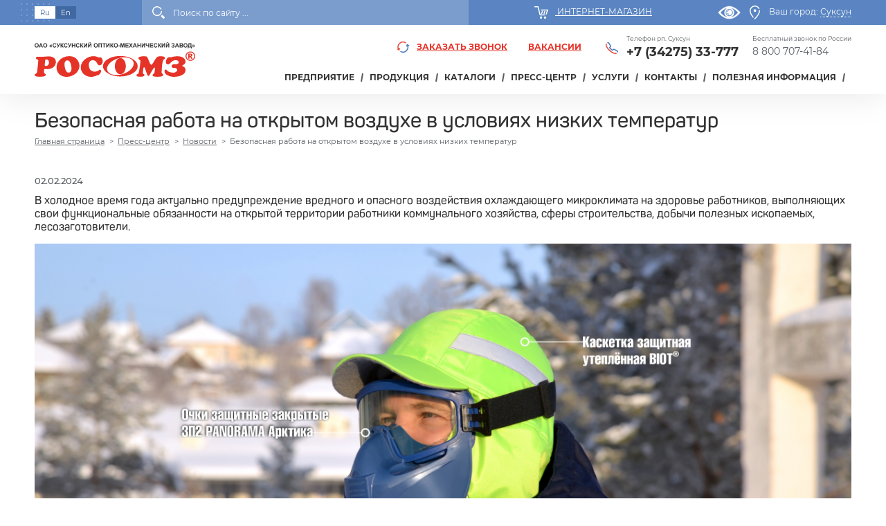

--- FILE ---
content_type: text/html; charset=UTF-8
request_url: https://rosomz.ru/press-center/our-news/bezopasnaya-rabota-na-otkrytom-vozdukhe-v-usloviyakh-nizkikh-temperatur-2024/
body_size: 21803
content:
<!DOCTYPE html>
<html xml:lang="ru" lang="ru">
<head>
	<meta charset="UTF-8">
	<meta name="viewport" content="width=device-width, initial-scale=1.0, maximum-scale=1.0, user-scalable=no">
	<meta http-equiv="X-UA-Compatible" content="ie=edge">
	<meta name="yandex-verification" content="e1a409a497120a60" />
	<meta name='wmail-verification' content='5a5bd05245747d5dca6cd87dac35b2f5' />
	
	<link rel="apple-touch-icon" sizes="180x180" href="/local/templates/x10/imgfavicon/apple-touch-icon.png">
	<link rel="icon" type="image/png" sizes="32x32" href="/local/templates/x10/imgfavicon/favicon-32x32.png">
	<link rel="icon" type="image/png" sizes="16x16" href="/local/templates/x10/imgfavicon/favicon-16x16.png">
	<link rel="manifest" href="/local/templates/x10/imgfavicon/site.webmanifest">
	<link rel="mask-icon" href="/local/templates/x10/imgfavicon/safari-pinned-tab.svg" color="#5bbad5">
	<meta name="msapplication-TileColor" content="#da532c">
	<meta name="google" content="notranslate">
	<meta name="theme-color" content="#ffffff">


					
		<meta http-equiv="Content-Type" content="text/html; charset=UTF-8" />
<meta name="description" content="Новости РОСОМЗ. Безопасная работа на открытом воздухе в условиях низких температур " />
<script type="text/javascript" data-skip-moving="true">(function(w, d, n) {var cl = "bx-core";var ht = d.documentElement;var htc = ht ? ht.className : undefined;if (htc === undefined || htc.indexOf(cl) !== -1){return;}var ua = n.userAgent;if (/(iPad;)|(iPhone;)/i.test(ua)){cl += " bx-ios";}else if (/Windows/i.test(ua)){cl += ' bx-win';}else if (/Macintosh/i.test(ua)){cl += " bx-mac";}else if (/Linux/i.test(ua) && !/Android/i.test(ua)){cl += " bx-linux";}else if (/Android/i.test(ua)){cl += " bx-android";}cl += (/(ipad|iphone|android|mobile|touch)/i.test(ua) ? " bx-touch" : " bx-no-touch");cl += w.devicePixelRatio && w.devicePixelRatio >= 2? " bx-retina": " bx-no-retina";var ieVersion = -1;if (/AppleWebKit/.test(ua)){cl += " bx-chrome";}else if (/Opera/.test(ua)){cl += " bx-opera";}else if (/Firefox/.test(ua)){cl += " bx-firefox";}ht.className = htc ? htc + " " + cl : cl;})(window, document, navigator);</script>


<link href="/bitrix/css/brainforce.cookies/brainforce.cookies.min.css?1633083513953" type="text/css"  rel="stylesheet" />
<link href="/local/templates/x10/components/bitrix/news.detail/.default/style.css?1633083748252" type="text/css"  rel="stylesheet" />
<link href="/local/templates/x10/assets/bootstrap-4.0.0/css/bootstrap.min.css?1633083747144877" type="text/css"  data-template-style="true"  rel="stylesheet" />
<link href="/local/templates/x10/assets/owl-carousel2-2.3.3/assets/owl.carousel.min.css?16330837473351" type="text/css"  data-template-style="true"  rel="stylesheet" />
<link href="/local/templates/x10/css/flexslider.css?16454336536675" type="text/css"  data-template-style="true"  rel="stylesheet" />
<link href="/local/templates/x10/assets/fancybox/jquery.fancybox.min.css?163308374813496" type="text/css"  data-template-style="true"  rel="stylesheet" />
<link href="/search/live-search.css?1633083512930" type="text/css"  data-template-style="true"  rel="stylesheet" />
<link href="/local/templates/x10/components/bitrix/menu/main_top/style.css?16408675716311" type="text/css"  data-template-style="true"  rel="stylesheet" />
<link href="/local/templates/x10/components/bitrix/breadcrumb/crumbs/style.css?1633083748509" type="text/css"  data-template-style="true"  rel="stylesheet" />
<link href="/local/templates/x10/components/bitrix/subscribe.edit/subscr_news/style.css?1633083748685" type="text/css"  data-template-style="true"  rel="stylesheet" />
<link href="/local/templates/x10/components/bitrix/menu/footer_menu/style.css?16330837482028" type="text/css"  data-template-style="true"  rel="stylesheet" />
<link href="/local/templates/x10/template_styles.css?17612853554358" type="text/css"  data-template-style="true"  rel="stylesheet" />
<link href="/local/templates/x10/css/styles.css?170124871454006" type="text/css"  data-template-style="true"  rel="stylesheet" />
<link href="/local/templates/x10/css/custom.css?170080590821885" type="text/css"  data-template-style="true"  rel="stylesheet" />
<link href="/local/templates/x10/css/animations.css?16330837466352" type="text/css"  data-template-style="true"  rel="stylesheet" />
<link href="/local/templates/x10/css/special.css?163308374693" type="text/css"  data-template-style="true"  rel="stylesheet" />
<link href="/local/templates/x10/assets/simplebar/simplebar.css?16330837472301" type="text/css"  data-template-style="true"  rel="stylesheet" />
<link href="/local/templates/x10/assets/dopelessRotate/css/style.css?163308374711086" type="text/css"  data-template-style="true"  rel="stylesheet" />







<link href="https://cdnjs.cloudflare.com/ajax/libs/select2/4.0.10/css/select2.min.css" rel="stylesheet" />
<style>
					:root {
						--window-bg-color: #0a4a88;
						--window-text-color: #FFFFFF;
						--window-button-bg-color: #e53328;
						--window-button-text-color: #FFFFFF;
					}
				</style>
<style>#gdpr-cookie-message {bottom: 0;padding: 10px 0 10px 0px !important;width:100%;}
							#gdpr-cookie-message p{padding:0 10px; text-align:center}
							#gdpr-cookie-message p:last-child {margin-bottom: 0;text-align: center;}
							</style>
	<title>Безопасная работа на открытом воздухе в условиях низких температур </title>
			<!-- Разметка JSON-LD, созданная Мастером разметки структурированных данных Google. -->
	<script type="application/ld+json">
		{
			"@context" : "http://schema.org",
			"@type" : "LocalBusiness",
			"name" : "ОАО «Суксунский оптико-механический завод» РОСОМЗ®",
			"image" : "https://rosomz.ru/local/templates/x10/images/logo.svg",
			"telephone" : "Бесплатный звонок по России 8 800 707-41-84",
			"email" : "sales@rosomz.ru",
			"priceRange" : "200-25000RUB",
			"address" : {
				"@type" : "PostalAddress",
				"streetAddress" : "Колхозная, ул., 1",
				"addressLocality" : "рп. Суксун",
				"addressRegion" : "Пермский край",
				"addressCountry" : "Россия",
				"postalCode" : "617560"
			},
			"openingHoursSpecification" : {
				"@type" : "OpeningHoursSpecification",
				"dayOfWeek" : {
					"@type" : "DayOfWeek",
					"name" : "пн-пт"
				}
			},
			"url" : "https://rosomz.ru/"
		}
	</script>

</head>
<body class="notranslate  spage ">
	<div id="panel"></div>
	<div class="bfon"></div>

	<!-- loader -->
	<div id="page-loader" class="active" >
    
</div>
<style>
    
	#page-loader{
        pointer-events: none;
        position: fixed;
        display: block;
        z-index: 9999;
        top: 0;
        left: 0;
        width: 100%;
        opacity: 1;
        height: 100%;
        overflow: hidden;
        transition: opacity 0.4s ease-out, height 1s step-end;
    }

    @media (max-width: 1024px) {
        
    }
</style>
	<div id="app">

		<header id="header">
			<div class="prehead">
				<div class="container">
					<div class="group align-items-center">

						<div class="lang-change">

							<span data-lang="ru" href="#" class="lang-item active">Ru</span>
							<!--						 <a href="https://rosomz.com"><span data-lang="en" href="#" class="lang-item">En</span></a>-->
							<a class="eng-btn" href="https://rosomz.com">En</a>

						</div>

						<div class="head-search  ml-auto">
							<div class="icon triangle">
								<img src="/local/templates/x10/images/ic1w.svg" title="Поиск">
							</div>
							<div class="search-form-live">
								 <div class="block block-search">
	<div class="content">
		<form action="/search/">
 <input class="search" maxlength="50" size="15" name="q" id="live_search_input" value="" autocomplete="off" placeholder="Поиск по сайту ..."> <button class="btn" type="submit">Поиск</button>
		</form>
	</div>
	<div id="search_result">
		<div class="live-search-loader">
			<img width="150" src="/search/loader.gif">
		</div>
		<div class="live-search">
		</div>
	</div>
</div>
<br>							</div>
						</div>

						<div class="mr-auto ml-auto text-center">
							<div class="im">
								<a class="icon" href="https://shop.rosomz.ru/">

									<img class="icl" src="/local/templates/x10/images/ic2w.svg" alt="Интернет-магазин">
									<span>Интернет-магазин</span>
								</a>
							</div>
						</div>
						<!--                    <div class="mr-auto ml-auto text-center">-->
							<!--                        <div>-->
								<!--                            <select id="mySelect2" style="width:300px;">-->
									<!--                            </select>-->
									<!--                        </div>-->
									<!---->
									<!--                    </div>-->



									<div class="city-change">
										<a id="specialButton"  style="margin-right: 10px;" href="#"><img src="/local/templates/x10/images/special.png" alt="ВЕРСИЯ ДЛЯ СЛАБОВИДЯЩИХ" title="ВЕРСИЯ ДЛЯ СЛАБОВИДЯЩИХ" /></a>
										<a class="icon" data-fancybox data-type="ajax" href="/ajax/cities_list.php">
											<img class="icl" src="/local/templates/x10/images/ic3w.svg" alt="Выбрать город">
											<span class="title">Ваш город:</span>
											<span class="current-city t-d">Суксун</span>
										</a>
									</div>	

								</div>
							</div>
						</div>

						<div class="h-wrapp">
							<div class="container">
								<div class="head-group">

									<div id="logo">
										<a class="logo" href="/">
    <img src="/local/templates/x10/images/logo.svg" title="ОАО «Суксунский оптико-механический завод» РОСОМЗ®">
</a>									</div>

									<div class="head-content">
										<div class="group-contact">

											<!--a class="link_siz" data-fancybox href="#online_ord">Заявка на испытание СИЗ</a-->

											<a class="callback-link" data-fancybox href="#callform"><img class="icon" src="/local/templates/x10/images/ic4.svg">Заказать звонок</a>

											<a class="vacansy_top_link" href="/company/vacancies/">Вакансии</a>


											<div class="contact-item-wrapp">
																								<div class="contact-item">
    <div class="title">Бесплатный звонок по России</div>
	<a href="tel:78007074184">8 800 707-41-84</a>
</div>											</div>
										</div>

										<div class="navigation">


											

<ul id="main-top-menu" class="main-top-menu">

	
	
				<li class="divider"></li>
			<li class="parent ">
				<a href="/company/" >ПРЕДПРИЯТИЕ</a>
				
			<ul>
		
	
	

	
	
		
							<li class="divider"></li>
				<li class="">
					<a href="/company/">О заводе</a>
				</li>
				
			
		
	
	

	
	
		
							<li class="divider"></li>
				<li class="">
					<a href="/company/history/">История</a>
				</li>
				
			
		
	
	

	
	
		
							<li class="divider"></li>
				<li class="">
					<a href="/company/zabota-ob-okruzhayushchey-srede/">СМИ о нас</a>
				</li>
				
			
		
	
	

	
	
		
							<li class="divider"></li>
				<li class="">
					<a href="/company/achievements-and-awards/">Достижения и награды</a>
				</li>
				
			
		
	
	

	
	
		
							<li class="divider"></li>
				<li class="">
					<a href="/company/production/">Медиабанк</a>
				</li>
				
			
		
	
	

	
	
		
							<li class="divider"></li>
				<li class="">
					<a href="/company/Quality-Management-System/">Система менеджмента качества</a>
				</li>
				
			
		
	
	

	
	
		
							<li class="divider"></li>
				<li class="">
					<a href="/company/okhrana-truda/">Охрана труда</a>
				</li>
				
			
		
	
	

	
	
		
							<li class="divider"></li>
				<li class="">
					<a href="/company/vacancies/">Вакансии</a>
				</li>
				
			
		
	
	

	
	
		
							<li class="divider"></li>
				<li class="">
					<a href="/company/sobesedovanie/dostup-sobesedovanie.php">Собеседование</a>
				</li>
				
			
		
	
	

	
	
		
							<li class="divider"></li>
				<li class="">
					<a href="/company/documents/">Правовая информация</a>
				</li>
				
			
		
	
	

	
	
		
							<li class="divider"></li>
				<li class="">
					<a href="/company/anketa-udovletvorennosti-pokupatelya.php">Анкета оценки удовлетворенности покупателя</a>
				</li>
				
			
		
	
	

			</ul></li>	
	
				<li class="divider"></li>
			<li class="parent ">
				<a href="/katalog/" >Продукция</a>
				
			<ul>
		
	
	

	
	
				<li class="divider"></li>
			<li  class=" parent">
				<a href="/katalog/safety-helmets/">Каски защитные</a>
			<ul>
		
	
	

	
	
				<li class="divider"></li>
			<li  class=" parent">
				<a href="/katalog/kaski_zashchitnye_pri_rabote_na_vysote/">КАСКИ ЗАЩИТНЫЕ ПРИ РАБОТЕ НА ВЫСОТЕ</a>
			<ul>
		
	
	

	
	
		
							<li class="divider"></li>
				<li class="">
					<a href="/katalog/somz_80_absolyut_prestizh/">Каски защитные СОМЗ-80 Абсолют Престиж</a>
				</li>
				
			
		
	
	

	
	
		
							<li class="divider"></li>
				<li class="">
					<a href="/katalog/somz_19_zenit/">Каски защитные СОМЗ-19 ЗЕНИТ</a>
				</li>
				
			
		
	
	

	
	
		
							<li class="divider"></li>
				<li class="">
					<a href="/katalog/rfi_3_biot/">Каски защитные RFI-3 BIOT® без вент. отверстий</a>
				</li>
				
			
		
	
	

	
	
		
							<li class="divider"></li>
				<li class="">
					<a href="/katalog/somz_78_elbrus/">Каски защитные СОМЗ-78 ЭЛЬБРУС</a>
				</li>
				
			
		
	
	

	
	
		
							<li class="divider"></li>
				<li class="">
					<a href="/katalog/somz_88_yamal/">Каски защитные СОМЗ-88 ЯМАЛ</a>
				</li>
				
			
		
	
	

			</ul></li>	
	
				<li class="divider"></li>
			<li  class=" parent">
				<a href="/katalog/kaski_obshchego_naznacheniya/">КАСКИ ОБЩЕГО НАЗНАЧЕНИЯ</a>
			<ul>
		
	
	

	
	
		
							<li class="divider"></li>
				<li class="">
					<a href="/katalog/somz_80_absolyut/">Каски защитные СОМЗ-80 Абсолют</a>
				</li>
				
			
		
	
	

	
	
		
							<li class="divider"></li>
				<li class="">
					<a href="/katalog/rfi_7_titan/">Каски защитные RFI-7 TITAN</a>
				</li>
				
			
		
	
	

	
	
		
							<li class="divider"></li>
				<li class="">
					<a href="/katalog/somz_55_favori_t_/">Каски защитные СОМЗ-55 FavoriT </a>
				</li>
				
			
		
	
	

	
	
		
							<li class="divider"></li>
				<li class="">
					<a href="/katalog/somz_55_favorit_trek/">Каски защитные СОМЗ-55 FavoriT Trek</a>
				</li>
				
			
		
	
	

	
	
		
							<li class="divider"></li>
				<li class="">
					<a href="/katalog/vizion/">Каски защитные СОМЗ-55 ВИЗИОН</a>
				</li>
				
			
		
	
	

	
	
		
							<li class="divider"></li>
				<li class="">
					<a href="/katalog/hammer/">Каски защитные СОМЗ-55 Hammer</a>
				</li>
				
			
		
	
	

	
	
		
							<li class="divider"></li>
				<li class="">
					<a href="/katalog/lyuminestsentnaya/">Каски защитные Люминесцентные </a>
				</li>
				
			
		
	
	

			</ul></li>	
	
				<li class="divider"></li>
			<li  class=" parent">
				<a href="/katalog/kaski_termostoykie/">КАСКИ ТЕРМОСТОЙКИЕ</a>
			<ul>
		
	
	

	
	
		
							<li class="divider"></li>
				<li class="">
					<a href="/katalog/kaski_zashchitnye_somz_88_stalnoy_bars_termostoykie/"> Каски защитные СОМЗ-88 Стальной БАРС® (термостойкие)</a>
				</li>
				
			
		
	
	

	
	
		
							<li class="divider"></li>
				<li class="">
					<a href="/katalog/somz_80_absolyut_termo/">Каски защитные СОМЗ-80 Абсолют Termo (термостойкие)</a>
				</li>
				
			
		
	
	

	
	
		
							<li class="divider"></li>
				<li class="">
					<a href="/katalog/rfi_3_biot_termo1/">Каски защитные RFI-3 BIOT® Termo (термостойкие)</a>
				</li>
				
			
		
	
	

	
	
		
							<li class="divider"></li>
				<li class="">
					<a href="/katalog/somz_55_vizion_favorit_termo/">Каски защитные СОМЗ-55 Favorit Termo (термостойкие)</a>
				</li>
				
			
		
	
	

	
	
		
							<li class="divider"></li>
				<li class="">
					<a href="/katalog/somz_55_hammer_termo/">Каски защитные СОМЗ-55 Hammer Termo (термостойкие)</a>
				</li>
				
			
		
	
	

	
	
		
							<li class="divider"></li>
				<li class="">
					<a href="/katalog/somz_55_vizion_termo/">Каски защитные СОМЗ-55 ВИЗИОН Termo (термостойкие)</a>
				</li>
				
			
		
	
	

			</ul></li>	
	
				<li class="divider"></li>
			<li  class=" parent">
				<a href="/katalog/kaski_elektroizolyatsionnye/">КАСКИ ЭЛЕКТРОИЗОЛЯЦИОННЫЕ</a>
			<ul>
		
	
	

	
	
		
							<li class="divider"></li>
				<li class="">
					<a href="/katalog/somz_55_vizion_elektroizolyatsionnaya/">Каски защитные СОМЗ-55 ВИЗИОН (электроизоляционные)</a>
				</li>
				
			
		
	
	

	
	
		
							<li class="divider"></li>
				<li class="">
					<a href="/katalog/somz_78_elbrus_elektroizolyatsionnaya/">Каски защитные СОМЗ-78 ЭЛЬБРУС (электроизоляционные)</a>
				</li>
				
			
		
	
	

	
	
		
							<li class="divider"></li>
				<li class="">
					<a href="/katalog/somz_80_absolyut_elektroizolyatsionnaya/">Каски защитные СОМЗ-80 Абсолют (электроизоляционные)</a>
				</li>
				
			
		
	
	

	
	
		
							<li class="divider"></li>
				<li class="">
					<a href="/katalog/somz_80_absolyut_prestizh_elektroizolyatsionnaya/">Каски защитные СОМЗ-80 Абсолют Престиж (электроизоляционные)</a>
				</li>
				
			
		
	
	

	
	
		
							<li class="divider"></li>
				<li class="">
					<a href="/katalog/somz_88_yamal_elektroizolyatsionnaya/">Каски защитные СОМЗ-88 ЯМАЛ (электроизоляционные)</a>
				</li>
				
			
		
	
	

			</ul></li></ul></li>	
	
				<li class="divider"></li>
			<li  class=" parent">
				<a href="/katalog/safety-bump-caps/">Каскетки защитные</a>
			<ul>
		
	
	

	
	
		
							<li class="divider"></li>
				<li class="">
					<a href="/katalog/kasketki_zashchitnye_stalnoy_tigr/"> Каскетки защитные Стальной Тигр®</a>
				</li>
				
			
		
	
	

	
	
				<li class="divider"></li>
			<li  class=" parent">
				<a href="/katalog/kasketka_zashchitnaya_absolyut_vizor/">Каскетка защитная Абсолют® Визор</a>
			<ul>
		
	
	

	
	
		
							<li class="divider"></li>
				<li class="">
					<a href="/katalog/kasketki_elektroizolyatsionnye_/"> КАСКЕТКИ ЭЛЕКТРОИЗОЛЯЦИОННЫЕ</a>
				</li>
				
			
		
	
	

	
	
		
							<li class="divider"></li>
				<li class="">
					<a href="/katalog/kasketki_obshchego_naznacheniya_/">КАСКЕТКИ ОБЩЕГО НАЗНАЧЕНИЯ</a>
				</li>
				
			
		
	
	

			</ul></li>	
	
		
							<li class="divider"></li>
				<li class="">
					<a href="/katalog/rz_biot_cap/">Каскетки защитные RZ BioT CAP</a>
				</li>
				
			
		
	
	

	
	
		
							<li class="divider"></li>
				<li class="">
					<a href="/katalog/rz_favorit_cap/">Каскетки защитные RZ FavoriT CAP</a>
				</li>
				
			
		
	
	

	
	
		
							<li class="divider"></li>
				<li class="">
					<a href="/katalog/rz_surgut_cap/">Каскетки защитные RZ СУРГУТ CAP</a>
				</li>
				
			
		
	
	

	
	
		
							<li class="divider"></li>
				<li class="">
					<a href="/katalog/kasketki_zashchitnye_stalnoy_bars/">Каскетки защитные Стальной Барс®</a>
				</li>
				
			
		
	
	

	
	
		
							<li class="divider"></li>
				<li class="">
					<a href="/katalog/kasketki_zashchitnye_uteplennye_biot_19.10/">Каскетки защитные утепленные BIOT®</a>
				</li>
				
			
		
	
	

	
	
				<li class="divider"></li>
			<li  class=" parent">
				<a href="/katalog/kasketki_zashchitnye_absolyut/">Каскетки защитные Абсолют®</a>
			<ul>
		
	
	

	
	
		
							<li class="divider"></li>
				<li class="">
					<a href="/katalog/kasketki_obshchego_naznacheniya/">КАСКЕТКИ ОБЩЕГО НАЗНАЧЕНИЯ</a>
				</li>
				
			
		
	
	

	
	
		
							<li class="divider"></li>
				<li class="">
					<a href="/katalog/kasketki_elektroizolyatsionnye/">КАСКЕТКИ ЭЛЕКТРОИЗОЛЯЦИОННЫЕ</a>
				</li>
				
			
		
	
	

			</ul></li></ul></li>	
	
		
							<li class="divider"></li>
				<li class="">
					<a href="/katalog/face-shield/">Щитки лицевые защитные</a>
				</li>
				
			
		
	
	

	
	
				<li class="divider"></li>
			<li  class=" parent">
				<a href="/katalog/welding-helmet/">Щитки сварщика (Маски сварщика)</a>
			<ul>
		
	
	

	
	
		
							<li class="divider"></li>
				<li class="">
					<a href="/katalog/shchitki_svarshchika_s_avtomaticheskim_svarochnym_svetofiltrom/">Щитки сварщика (автоматический сварочный светофильтр)</a>
				</li>
				
			
		
	
	

	
	
		
							<li class="divider"></li>
				<li class="">
					<a href="/katalog/shchitki_svarshchika_s_passivnym_svetofiltrom/">Щитки сварщика (пассивный сварочный светофильтр)</a>
				</li>
				
			
		
	
	

	
	
		
							<li class="divider"></li>
				<li class="">
					<a href="/katalog/novinki_siz_dlya_svarki/"> Новинки СИЗ для сварки</a>
				</li>
				
			
		
	
	

	
	
		
							<li class="divider"></li>
				<li class="">
					<a href="/katalog/optrel-4/">Щитки сварщика OPTREL</a>
				</li>
				
			
		
	
	

	
	
		
							<li class="divider"></li>
				<li class="">
					<a href="/katalog/dopolnitelnaya_zashchita/">Дополнительные СИЗы для защиты сварщика</a>
				</li>
				
			
		
	
	

	
	
		
							<li class="divider"></li>
				<li class="">
					<a href="/katalog/favori_t/">Щитки сварщика (маски сварщика) FavoriT</a>
				</li>
				
			
		
	
	

	
	
		
							<li class="divider"></li>
				<li class="">
					<a href="/katalog/biot_1/">Щитки сварщика (маски сварщика) BIOT®</a>
				</li>
				
			
		
	
	

	
	
		
							<li class="divider"></li>
				<li class="">
					<a href="/katalog/stalnoy_bars/">Щитки сварщика (маски сварщика) Стальной Барс</a>
				</li>
				
			
		
	
	

	
	
		
							<li class="divider"></li>
				<li class="">
					<a href="/katalog/president/">Щитки сварщика (маски сварщика) President </a>
				</li>
				
			
		
	
	

	
	
		
							<li class="divider"></li>
				<li class="">
					<a href="/katalog/contact/">Другие щитки сварщика</a>
				</li>
				
			
		
	
	

			</ul></li>	
	
		
							<li class="divider"></li>
				<li class="">
					<a href="/katalog/safety-earmuffs/">Наушники противошумные</a>
				</li>
				
			
		
	
	

	
	
		
							<li class="divider"></li>
				<li class="">
					<a href="/katalog/safety-ear-plugs/">Вкладыши противошумные (беруши)</a>
				</li>
				
			
		
	
	

	
	
		
							<li class="divider"></li>
				<li class="">
					<a href="/katalog/liner/">Подшлемники</a>
				</li>
				
			
		
	
	

	
	
				<li class="divider"></li>
			<li  class=" parent">
				<a href="/katalog/safety-spectacles/">Очки защитные открытые</a>
			<ul>
		
	
	

	
	
		
							<li class="divider"></li>
				<li class="">
					<a href="/katalog/o1_stalnoy_bars_ochki_otkrytye_zashchitnye/">О1 Стальной Барс® очки открытые защитные</a>
				</li>
				
			
		
	
	

	
	
		
							<li class="divider"></li>
				<li class="">
					<a href="/katalog/o51_stalnoy_bars_ochki_zashchitnye_otkrytye/">О51 Стальной Барс очки защитные открытые</a>
				</li>
				
			
		
	
	

	
	
		
							<li class="divider"></li>
				<li class="">
					<a href="/katalog/o68_stalnoy_bars_ochki_zashchitnye_otkrytie/">О68 Стальной БАРС® очки защитные открытие</a>
				</li>
				
			
		
	
	

	
	
		
							<li class="divider"></li>
				<li class="">
					<a href="/katalog/o81_stalnoy_bars_ochki_otkrytye_zashchitnye/">О81 Стальной Барс® очки открытые защитные</a>
				</li>
				
			
		
	
	

	
	
		
							<li class="divider"></li>
				<li class="">
					<a href="/katalog/o18_ayreks_ochki_zashchitnye_otkrytye/">О18 АЙРЕКС® очки защитные открытые</a>
				</li>
				
			
		
	
	

	
	
		
							<li class="divider"></li>
				<li class="">
					<a href="/katalog/o95_ayreks_crystaline_ochki_zashchitnye_otkrytye/">О95 АЙРЕКС® очки защитные открытые</a>
				</li>
				
			
		
	
	

	
	
		
							<li class="divider"></li>
				<li class="">
					<a href="/katalog/o15_hammer_active_khammer_aktiv_ochki_zashchitnye_otkrytye/">О15 HAMMER ACTIVE (Хаммер актив) очки защитные открытые </a>
				</li>
				
			
		
	
	

	
	
		
							<li class="divider"></li>
				<li class="">
					<a href="/katalog/o57_krafter_ochki_zashchitnye_otkrytye/">О57 КРАФТЕР® очки защитные открытые</a>
				</li>
				
			
		
	
	

	
	
		
							<li class="divider"></li>
				<li class="">
					<a href="/katalog/o46_vizor_ochki_zashchitnye_otkrytye/">О46 ВИЗОR очки защитные открытые</a>
				</li>
				
			
		
	
	

	
	
		
							<li class="divider"></li>
				<li class="">
					<a href="/katalog/o78_absolyut/">О78 АБСОЛЮТ очки защитные открытые</a>
				</li>
				
			
		
	
	

	
	
		
							<li class="divider"></li>
				<li class="">
					<a href="/katalog/o50_monaco/">O50 MONACO (Монако) очки защитные открытые</a>
				</li>
				
			
		
	
	

	
	
		
							<li class="divider"></li>
				<li class="">
					<a href="/katalog/o58_versus/">О58 ВЕРСУС очки защитные открытые</a>
				</li>
				
			
		
	
	

	
	
		
							<li class="divider"></li>
				<li class="">
					<a href="/katalog/o88_surgut/">О88 SURGUT (Сургут) очки защитные открытые</a>
				</li>
				
			
		
	
	

	
	
		
							<li class="divider"></li>
				<li class="">
					<a href="/katalog/o85_arctic/">O85 ARCTIC (Арктик) очки защитные открытые</a>
				</li>
				
			
		
	
	

	
	
		
							<li class="divider"></li>
				<li class="">
					<a href="/katalog/o28_pobedit/">О28 ПОБЕДИТ очки защитные открытые</a>
				</li>
				
			
		
	
	

	
	
		
							<li class="divider"></li>
				<li class="">
					<a href="/katalog/080_zebra/">080 ЗЕБРА очки защитные открытые</a>
				</li>
				
			
		
	
	

	
	
		
							<li class="divider"></li>
				<li class="">
					<a href="/katalog/o8_hammer_stal_ochki_zashchitnye_otkrytye_/">О8 HAMMER СТАЛЬ очки защитные открытые </a>
				</li>
				
			
		
	
	

	
	
		
							<li class="divider"></li>
				<li class="">
					<a href="/katalog/o98_master_ochki_zashchitnye_otkrytye/">О98 Мастер очки защитные открытые</a>
				</li>
				
			
		
	
	

	
	
		
							<li class="divider"></li>
				<li class="">
					<a href="/katalog/o37_universal_titan/">O37 UNIVERSAL TITAN (Универсал титан) очки защитные открытые</a>
				</li>
				
			
		
	
	

	
	
		
							<li class="divider"></li>
				<li class="">
					<a href="/katalog/o25_hammer_universal/">О25 HAMMER UNIVERSAL (Хаммер универсал) очки защитные открытые</a>
				</li>
				
			
		
	
	

	
	
		
							<li class="divider"></li>
				<li class="">
					<a href="/katalog/o55_hammer_profi/">О55 HAMMER PROFI (Хаммер профи) очки защитные открытые</a>
				</li>
				
			
		
	
	

	
	
		
							<li class="divider"></li>
				<li class="">
					<a href="/katalog/o35_vizion/">O35 ВИЗИОН очки защитные открытые</a>
				</li>
				
			
		
	
	

	
	
		
							<li class="divider"></li>
				<li class="">
					<a href="/katalog/o45_vizion/">O45 ВИЗИОН очки защитные открытые</a>
				</li>
				
			
		
	
	

	
	
		
							<li class="divider"></li>
				<li class="">
					<a href="/katalog/o87_arctic/">O87 ARCTIC (Арктик) очки защитные открытые</a>
				</li>
				
			
		
	
	

	
	
		
							<li class="divider"></li>
				<li class="">
					<a href="/katalog/artic_north/">ARСTIC north (Арктик норт) очки защитные открытые</a>
				</li>
				
			
		
	
	

	
	
		
							<li class="divider"></li>
				<li class="">
					<a href="/katalog/o2_spectrum/">O2 SPECTRUM (Спектрум) очки защитные открытые</a>
				</li>
				
			
		
	
	

	
	
		
							<li class="divider"></li>
				<li class="">
					<a href="/katalog/o34_progress/">O34 PROGRESS (Прогресс) очки защитные открытые</a>
				</li>
				
			
		
	
	

	
	
		
							<li class="divider"></li>
				<li class="">
					<a href="/katalog/o15_hammer_active_plus/">O15 HAMMER ACTIVE plus (Хаммер актив плюс) очки защитные открытые</a>
				</li>
				
			
		
	
	

	
	
		
							<li class="divider"></li>
				<li class="">
					<a href="/katalog/ekran_biot/">Экран-BIOT® очки защитные открытые</a>
				</li>
				
			
		
	
	

	
	
		
							<li class="divider"></li>
				<li class="">
					<a href="/katalog/o75_vizion/">O75 ВИЗИОН очки защитные открытые</a>
				</li>
				
			
		
	
	

			</ul></li>	
	
				<li class="divider"></li>
			<li  class=" parent">
				<a href="/katalog/safety-goggles/">Очки защитные закрытые</a>
			<ul>
		
	
	

	
	
		
							<li class="divider"></li>
				<li class="">
					<a href="/katalog/zp15_hammer_arktika/">ЗП15 Hammer Aрктика</a>
				</li>
				
			
		
	
	

	
	
		
							<li class="divider"></li>
				<li class="">
					<a href="/katalog/zp81_stalnoy_bars_ochki_zashchitnye_zakrytye_/">ЗП81 Стальной БАРС® очки защитные закрытые				</a>
				</li>
				
			
		
	
	

	
	
		
							<li class="divider"></li>
				<li class="">
					<a href="/katalog/zn95_stalnoy_bars_ochki_zashchitnye_zakrytye/">ЗН95 Стальной БАРС® очки защитные закрытые</a>
				</li>
				
			
		
	
	

	
	
		
							<li class="divider"></li>
				<li class="">
					<a href="/katalog/panorama/">PANORAMA (Панорама) очки защитные закрытые</a>
				</li>
				
			
		
	
	

	
	
		
							<li class="divider"></li>
				<li class="">
					<a href="/katalog/zn55_spark/">SPARK (Спарк) очки защитные закрытые</a>
				</li>
				
			
		
	
	

	
	
		
							<li class="divider"></li>
				<li class="">
					<a href="/katalog/surgut/">SURGUT (Сургут) очки защитные закрытые</a>
				</li>
				
			
		
	
	

	
	
		
							<li class="divider"></li>
				<li class="">
					<a href="/katalog/panorama_stal/">PANORAMA СТАЛЬ очки защитные закрытые</a>
				</li>
				
			
		
	
	

	
	
		
							<li class="divider"></li>
				<li class="">
					<a href="/katalog/etalon/">ЭТАЛОН очки защитные закрытые</a>
				</li>
				
			
		
	
	

	
	
		
							<li class="divider"></li>
				<li class="">
					<a href="/katalog/driver_riko/">DRIVER RIKO (Драйвер рико) очки защитные закрытые</a>
				</li>
				
			
		
	
	

	
	
		
							<li class="divider"></li>
				<li class="">
					<a href="/katalog/general/">GENERAL (Генерал) очки защитные закрытые</a>
				</li>
				
			
		
	
	

	
	
		
							<li class="divider"></li>
				<li class="">
					<a href="/katalog/admiral/">ADMIRAL (Адмирал) очки защитные закрытые</a>
				</li>
				
			
		
	
	

	
	
		
							<li class="divider"></li>
				<li class="">
					<a href="/katalog/zn5_multilayf/">ЗН5 МУЛЬТИЛАЙФ</a>
				</li>
				
			
		
	
	

	
	
		
							<li class="divider"></li>
				<li class="">
					<a href="/katalog/zng/">ЗНГ1, ЗНГ2 очки защитные закрытые</a>
				</li>
				
			
		
	
	

	
	
		
							<li class="divider"></li>
				<li class="">
					<a href="/katalog/patriot/">PATRIOT (Патриот) очки защитные закрытые</a>
				</li>
				
			
		
	
	

			</ul></li>	
	
		
							<li class="divider"></li>
				<li class="">
					<a href="/katalog/corrective-glasses/">Очки с корригирующим эффектом</a>
				</li>
				
			
		
	
	

	
	
				<li class="divider"></li>
			<li  class=" parent">
				<a href="/katalog/opravy_k_ochkam/">Оправы к корригирующим очкам</a>
			<ul>
		
	
	

	
	
		
							<li class="divider"></li>
				<li class="">
					<a href="/katalog/vybor_oprav_013_favori_office_i_07_favori_driver/"> Выбор оправ 013 Favori Office (очки для компьютера) и 07 Favori Driver (очки для водителя)</a>
				</li>
				
			
		
	
	

	
	
		
							<li class="divider"></li>
				<li class="">
					<a href="/katalog/vybor_oprav_05_tochnost/">Выбор оправ 05 Точность</a>
				</li>
				
			
		
	
	

	
	
		
							<li class="divider"></li>
				<li class="">
					<a href="/katalog/vybor_oprav_08_hammer_tochnost/">Выбор оправ 08 Точность</a>
				</li>
				
			
		
	
	

			</ul></li>	
	
				<li class="divider"></li>
			<li  class=" parent">
				<a href="/katalog/specialized-safety-glasses/">Очки защитные специализированные</a>
			<ul>
		
	
	

	
	
		
							<li class="divider"></li>
				<li class="">
					<a href="/katalog/zashchitnye_ochki_ekran/">Защитные очки-экран</a>
				</li>
				
			
		
	
	

	
	
		
							<li class="divider"></li>
				<li class="">
					<a href="/katalog/ochki_zashchitnye_kozyrkovye/">Очки защитные козырьковые ОК1, ОК3</a>
				</li>
				
			
		
	
	

	
	
		
							<li class="divider"></li>
				<li class="">
					<a href="/katalog/__17/">Очки специализированные от излучений</a>
				</li>
				
			
		
	
	

			</ul></li>	
	
				<li class="divider"></li>
			<li  class=" parent">
				<a href="/katalog/spare-parts-and-accessories/">Комплектующие и аксессуары</a>
			<ul>
		
	
	

	
	
		
							<li class="divider"></li>
				<li class="">
					<a href="/katalog/__5/">Для касок и каскеток</a>
				</li>
				
			
		
	
	

	
	
		
							<li class="divider"></li>
				<li class="">
					<a href="/katalog/__6/">Для очков защитных</a>
				</li>
				
			
		
	
	

	
	
		
							<li class="divider"></li>
				<li class="">
					<a href="/katalog/__7/">Для СИЗОД</a>
				</li>
				
			
		
	
	

	
	
		
							<li class="divider"></li>
				<li class="">
					<a href="/katalog/__8/">Для щитков лицевых и сварщика</a>
				</li>
				
			
		
	
	

	
	
		
							<li class="divider"></li>
				<li class="">
					<a href="/katalog/__9/">Обтюраторы к СИЗ</a>
				</li>
				
			
		
	
	

			</ul></li>	
	
				<li class="divider"></li>
			<li  class=" parent">
				<a href="/katalog/complex-protection-for-steel-workers/">Комплексная защита металлурга</a>
			<ul>
		
	
	

	
	
		
							<li class="divider"></li>
				<li class="">
					<a href="/katalog/zashchita_golovy_glaz_litsa/">Защита головы, глаз, лица</a>
				</li>
				
			
		
	
	

	
	
		
							<li class="divider"></li>
				<li class="">
					<a href="/katalog/podshlemniki_i_peleriny/">Подшлемники и пелерины</a>
				</li>
				
			
		
	
	

	
	
		
							<li class="divider"></li>
				<li class="">
					<a href="/katalog/siz_ruk_iz_ognestoykikh_tkaney/">СИЗ рук из огнестойких тканей</a>
				</li>
				
			
		
	
	

	
	
		
							<li class="divider"></li>
				<li class="">
					<a href="/katalog/spetsodezhda_dlya_metallurgov/">Спецодежда для металлургов</a>
				</li>
				
			
		
	
	

			</ul></li>	
	
		
							<li class="divider"></li>
				<li class="">
					<a href="/katalog/knee-protectors/">Наколенники защитные</a>
				</li>
				
			
		
	
	

	
	
				<li class="divider"></li>
			<li  class=" parent">
				<a href="/katalog/respiratory-protective-equipment/">СИЗОД </a>
			<ul>
		
	
	

	
	
				<li class="divider"></li>
			<li  class=" parent">
				<a href="/katalog/litsevye_chasti/">Лицевые части с тканевыми деталями</a>
			<ul>
		
	
	

	
	
		
							<li class="divider"></li>
				<li class="">
					<a href="/katalog/kapyushony/">Капюшоны</a>
				</li>
				
			
		
	
	

	
	
		
							<li class="divider"></li>
				<li class="">
					<a href="/katalog/1/">Щиток защитный лицевой</a>
				</li>
				
			
		
	
	

	
	
		
							<li class="divider"></li>
				<li class="">
					<a href="/katalog/3/">Щиток сварщика защитный лицевой</a>
				</li>
				
			
		
	
	

			</ul></li>	
	
		
							<li class="divider"></li>
				<li class="">
					<a href="/katalog/sizod_s_prinuditelnoy_podachey_chistogo_vozdukha_clenair/">Блоки подачи очищенного воздуха</a>
				</li>
				
			
		
	
	

	
	
		
							<li class="divider"></li>
				<li class="">
					<a href="/katalog/optrel_sizod/">OPTREL СИЗОД</a>
				</li>
				
			
		
	
	

			</ul></li>	
	
				<li class="divider"></li>
			<li  class=" parent">
				<a href="/katalog/beysbolki/">Бейсболки</a>
			<ul>
		
	
	

	
	
		
							<li class="divider"></li>
				<li class="">
					<a href="/katalog/beysbolka_stalnoy_bars/">Бейсболка Стальной Барс</a>
				</li>
				
			
		
	
	

			</ul></li></ul></li>	
	
		
							<li class="divider"></li>
				<li class="">
					<a href="/catalogs/" >Каталоги</a>
				</li>
				
			
		
	
	

	
	
				<li class="divider"></li>
			<li class="parent ">
				<a href="/press-center/" >Пресс-центр</a>
				
			<ul>
		
	
	

	
	
		
							<li class="divider"></li>
				<li class="selected">
					<a href="/press-center/our-news/">Новости</a>
				</li>
				
			
		
	
	

	
	
		
							<li class="divider"></li>
				<li class="">
					<a href="/press-center/brand-new-and-PPE-overview/">Новинки и обзоры СИЗ</a>
				</li>
				
			
		
	
	

	
	
		
							<li class="divider"></li>
				<li class="">
					<a href="/press-center/trade-fairs/">Выставки и мероприятия</a>
				</li>
				
			
		
	
	

	
	
		
							<li class="divider"></li>
				<li class="">
					<a href="/press-center/sotsialno-ekologicheskie-initsiativy/">Социальные и экологические проекты</a>
				</li>
				
			
		
	
	

	
	
		
							<li class="divider"></li>
				<li class="">
					<a href="/press-center/did-you-know/">Интересно знать</a>
				</li>
				
			
		
	
	

	
	
		
							<li class="divider"></li>
				<li class="">
					<a href="/press-center/our-congratulations/">Поздравляем</a>
				</li>
				
			
		
	
	

			</ul></li>	
	
				<li class="divider"></li>
			<li class="parent ">
				<a href="/services-menu/" >Услуги</a>
				
			<ul>
		
	
	

	
	
		
							<li class="divider"></li>
				<li class="">
					<a href="/services-menu/on-site-visiting/">Выезд специалистов</a>
				</li>
				
			
		
	
	

	
	
		
							<li class="divider"></li>
				<li class="">
					<a href="/services-menu/corporate-identity/">Кастомизация СИЗ</a>
				</li>
				
			
		
	
	

			</ul></li>	
	
				<li class="divider"></li>
			<li class="parent ">
				<a href="/contacts/suksun/" >Контакты</a>
				
			<ul>
		
	
	

	
	
		
							<li class="divider"></li>
				<li class="">
					<a href="/contacts/suksun/">Суксун</a>
				</li>
				
			
		
	
	

	
	
		
							<li class="divider"></li>
				<li class="">
					<a href="/contacts/perm/">Пермь</a>
				</li>
				
			
		
	
	

	
	
		
							<li class="divider"></li>
				<li class="">
					<a href="/contacts/moskva/">Москва</a>
				</li>
				
			
		
	
	

	
	
		
							<li class="divider"></li>
				<li class="">
					<a href="/contacts/sklad-v-sofrino/">Склад в Софрино</a>
				</li>
				
			
		
	
	

	
	
		
							<li class="divider"></li>
				<li class="">
					<a href="/contacts/sankt-peterburg/">Санкт-Петербург</a>
				</li>
				
			
		
	
	

	
	
		
							<li class="divider"></li>
				<li class="">
					<a href="/contacts/ekaterinburg/">Екатеринбург</a>
				</li>
				
			
		
	
	

	
	
		
							<li class="divider"></li>
				<li class="">
					<a href="/contacts/krasnodar/">Краснодар</a>
				</li>
				
			
		
	
	

	
	
		
							<li class="divider"></li>
				<li class="">
					<a href="/contacts/nizhniy-novgorod/">Нижний Новгород</a>
				</li>
				
			
		
	
	

	
	
		
							<li class="divider"></li>
				<li class="">
					<a href="/contacts/novosibirsk/">Новосибирск</a>
				</li>
				
			
		
	
	

	
	
		
							<li class="divider"></li>
				<li class="">
					<a href="/contacts/habarovsk/">Хабаровск</a>
				</li>
				
			
		
	
	

	
	
		
							<li class="divider"></li>
				<li class="">
					<a href="/contacts/krasnoyarsk/">Красноярск</a>
				</li>
				
			
		
	
	

	
	
		
							<li class="divider"></li>
				<li class="">
					<a href="/contacts/chelyabinsk/">Челябинск</a>
				</li>
				
			
		
	
	

	
	
		
							<li class="divider"></li>
				<li class="">
					<a href="/contacts/top-menedzhment">Топ-менеджмент</a>
				</li>
				
			
		
	
	

	
	
		
							<li class="divider"></li>
				<li class="">
					<a href="/contacts/otdel-prodazh">Служба продаж</a>
				</li>
				
			
		
	
	

	
	
		
							<li class="divider"></li>
				<li class="">
					<a href="/contacts/spetsialisty-ved"> Специалисты ВЭД</a>
				</li>
				
			
		
	
	

	
	
		
							<li class="divider"></li>
				<li class="">
					<a href="/contacts/otdel-marketinga">Служба маркетинга и продвижения</a>
				</li>
				
			
		
	
	

			</ul></li>	
	
		
							<li class="divider"></li>
				<li class="">
					<a href="/poleznaya-informatsiya/" >Полезная информация</a>
				</li>
				
			
		
	
	

	
	
		
							<li class="divider"></li>
				<li class="">
					<a href="" ></a>
				</li>
				
			
		
	
	


</ul>




									</div>



																		<div class="toggle-button" data-toggle="main-top-menu">
										<div class="hamburger">
											<span></span>
										</div>
									</div>

								</div>
							</div>
						</div>
					</div>


				</header>

				<main class="main">
																<div class="group-main">
							<div class="container">
																	<h1 class="page-title">Безопасная работа на открытом воздухе в условиях низких температур </h1>
									<div class="crumbs"><div itemscope itemtype="http://schema.org/BreadcrumbList">
			<div class="crumbs-item" id="crumbs_0" itemprop="itemListElement"  itemscope itemtype="http://schema.org/ListItem" itemref="crumbs_1">
				<a href="/" title="Главная страница" itemprop="item">
					<span itemprop="name">Главная страница</span>
				</a>
		  	       <meta itemprop="position" content="1">	
			</div>
			<div class="crumbs-item" id="crumbs_1" itemprop="itemListElement"  itemscope itemtype="http://schema.org/ListItem" itemprop="child" itemref="crumbs_2"><span class="del">></span>
				<a href="/press-center/" title="Пресс-центр" itemprop="item">
					<span itemprop="name">Пресс-центр</span>
				</a>
		  	       <meta itemprop="position" content="2">	
			</div>
			<div class="crumbs-item" id="crumbs_2" itemprop="itemListElement"  itemscope itemtype="http://schema.org/ListItem" itemprop="child"><span class="del">></span>
				<a href="/press-center/our-news/" title="Новости" itemprop="item">
					<span itemprop="name">Новости</span>
				</a>
		  	       <meta itemprop="position" content="3">	
			</div>
			<div class="crumbs-item"><span class="del">></span>
				<span>Безопасная работа на открытом воздухе в условиях низких температур </span>
			</div></div></div>																<div class="content-wrapper">
									<div id="content">
										
<div class="news-detail">
				<div class="news-date-time">02.02.2024</div>
				
			<div class="detail-text">
			<h3 align="left"> <span style="background: transparent;">В </span><span style="background: transparent;">холодн</span><span style="background: transparent;">ое время </span><span style="background: transparent;">года </span><span style="background: transparent;">актуально </span><span style="background: transparent;">предупреждение вредного и опасного воздействия охлаждающего микроклимата на здоровье работников, выполняющих свои функциональные обязанности на открытой территории работники коммунального хозяйства, сферы строительства, добычи полезных ископаемых, </span><span style="background: transparent;">ле</span><span style="background: transparent;">созаготовители.</span></h3>
<p align="left">
</p>
<p align="left">
 <span style="background: transparent;"><a href="/2сиз для зимы2024.jpg"><img width="1280" src="/2сиз%20для%20зимы2024.jpg" height="614"></a><br>
 </span>
</p>
<h3 align="left"> <span style="background: transparent;"> </span><span style="background: transparent;">Мы подготовили подборку </span><span style="background: transparent;">средств индивидуальной защиты </span><span style="background: transparent;">РОСОМЗ,</span><span style="background: transparent;"> </span><span style="background: transparent;">предназначенных для </span><span style="background: transparent;"> </span><span style="background: transparent;">применения во время работ</span> на открытых производственных площадках в зимнее время.&nbsp;</h3>
<h3 align="left">
Защитные каски <u><a target="_blank" href="https://www.rosomz.ru/katalog/somz_88_yamal/"><span style="color: #0000ff;">СОМЗ-88 ЯМАЛ</span></a></u>, <u><a target="_blank" href="https://www.rosomz.ru/katalog/somz_80_absolyut/"><span style="color: #0000ff;">СОМЗ-80 АБСОЛЮТ</span></a></u><span style="color: #0000ff;">,</span> <u><a target="_blank" href="https://www.rosomz.ru/katalog/somz_80_absolyut_prestizh/"><span style="color: #0000ff;">СОМЗ-80 АБСОЛЮТ Престиж</span></a></u><span style="color: #0000ff;"> </span>по своим выдающимся характеристикам безопасности и комфорта прекрасно подходят для использования в холодное время года.</h3>
<h3 align="left"> <u><a target="_blank" href="https://www.rosomz.ru/katalog/somz_88_yamal/"><span style="color: #0000ff;">Защитная каска СОМЗ-88 ЯМАЛ</span></a></u>
обладает увеличенным полем зрения благодаря укороченному козырьку.</h3>
<h3 align="left"> <u><a target="_blank" href="https://www.rosomz.ru/katalog/somz_88_yamal/"><span style="color: #0000ff;">Защитная каска СОМЗ-80 АБСОЛЮТ</span></a></u><span style="color: #0000ff;"> </span>с увеличенным внутренним пространством позволяет комфортно носить ее с утеплёнными подшлемниками и зимними головными уборами.</h3>
<h3 align="left"> <u><a target="_blank" href="https://www.rosomz.ru/katalog/somz_80_absolyut_prestizh/"><span style="color: #0000ff;">Защитная каска СОМЗ-80 АБСОЛЮТ Престиж</span></a></u> обеспечивает прекрасный панорамный обзор и дополнительную защиту благодаря оптически прозрачному козырьку интегрированному в корпус каски. Различные цвета козырька позволяют сделать рабочий процесс максимально удобным в зависимости от вида деятельности и интенсивности освещения.</h3>
<h3 align="left"> <u><a target="_blank" href="https://www.rosomz.ru/katalog/liner/absolyut_podshlemnik_pod_kasku/"><span style="color: #0000ff;">Подшлемник </span></a></u><u><a target="_blank" href="https://www.rosomz.ru/katalog/liner/absolyut_podshlemnik_pod_kasku/"><span style="color: #0000ff;">АБСОЛЮТ</span></a> </u><u> </u>эффективно согревает голову работника в холодное время года, внутри мягкая шапочка из флиса на эластичной резинке, позволяет защитить лоб от низких температур. Светоотражающие полосы обеспечивают отличную видимость при плохих погодных условиях и в темное время суток, повышают уровень безопасности. </h3>
<h3 align="left"> <u><a target="_blank" href="https://www.rosomz.ru/katalog/86/filter/pokrytie-is-52037a19-7863-11e8-90cb-20456790ad29/apply/"><span style="color: #0000ff;">Очки защитные закрытые Panorama Арктика</span></a></u>
предназначены для работы в самых экстремальных условиях холода и влажности. Очки с двойными стёклами не запотевают при перепадах температур в процессе продолжительной эксплуатации, внутреннее стекло не замерзает, т. к. изолировано от воздействия окружающей среды.</h3>
<p align="left">
 <a href="/сиз для зимы2024 -1.jpg"><img width="1280" src="/сиз%20для%20зимы2024%20-1.jpg" height="614"></a><br>
</p>
<h3 align="left"><span style="color: inherit; font-family: inherit;">Обращаем внимание на совместное использование указанных </span><a target="_blank" href="https://www.rosomz.ru/katalog/__6/shchitok_zashchitnyy_panorama_tyemno_siniy//" style="font-family: inherit; background-color: #ffffff;"><span style="color: #0000ff;">очков со щитком Панорама</span></a><span style="color: inherit; font-family: inherit;"> из ударопрочного поликарбоната защищает органы дыхания и лицо от переохлаждения, ветра, снега, механического воздействия, брызг жидкостей. Рекуперирующий эффект позволяет сохранить температуру под щитком около +14ºС даже при температуре наружного воздуха -25ºС, это позволяет комфортно и безопасно работать в зимние холода.&nbsp;&nbsp;</span><br>
</h3>
 <span style="color: inherit; font-family: inherit; font-size: 24px;">
<p align="left">
</p>
 </span>
<h3 align="left"><br>
 </h3>
<h3 align="left">
Предлагаем оформить онлайн-заявку на промышленные испытания указанных СИЗ в условиях вашего производства на <u><a target="_blank" href="https://www.rosomz.ru/"><span style="color: #0000ff;">сайте</span></a></u>.<br>
 По всем вопросам обращайтесь в службу продаж: 8-800-707-41-84, +7 (3<span style="background: transparent;">4275) 33-777.<br>
 </span><br>
 <br>
 </h3>
<p align="left">
 <br>
 <br>
</p>		</div>

	</div>
<br>
<div>
	<a href="/press-center/">Возврат к списку</a>
</div>

				</div>								
				</div>
			</div>
		</div> 
</main><!--//id="main"-->

<div class="prefooter">
	<div class="container">
		<div class="groups">
			<div class="group1">
				
				<div id="comp_2b5c0ab736335c2e7db93162a9ef7702"><div class="subscribe-edit">
<div class="subscribe-wrapp">


<form action="/press-center/our-news/bezopasnaya-rabota-na-otkrytom-vozdukhe-v-usloviyakh-nizkikh-temperatur-2024/" method="post"><input type="hidden" name="bxajaxid" id="bxajaxid_2b5c0ab736335c2e7db93162a9ef7702_8BACKi" value="2b5c0ab736335c2e7db93162a9ef7702" /><input type="hidden" name="AJAX_CALL" value="Y" />
<input type="hidden" name="sessid" id="sessid" value="43e180e606969277577ab4afee0efdb4" />
<div class="row align-items-center">

	<div class="col-12 col-md-4">
		<div class="sub-title"><img class="icl" src="/local/templates/x10/images/ic16.svg">Подпишись на новости</div>
		
	</div>
	<div class="col-12 col-md-8">
		<div class="inp-wrapp">
			<input type="text" placeholder="Введите Ваш E-mail ..." name="EMAIL" value="" />
			<button class="subscribe-btn" type="submit" name="Save" /><img src="/local/templates/x10/images/ic15.svg"></button>
		</div>
	</div>

</div>
<div class="dn">
			<label><input type="checkbox" name="RUB_ID[]" value="1" checked />Новости и акции</label>
		<label><input type="radio" name="FORMAT" value="html" checked />HTML</label>
</div>
<input type="hidden" name="PostAction" value="Add" />
<input type="hidden" name="ID" value="" />
</form>
</div>
</div></div>			</div>
			<div class="group2">
				
				<div class="social-networks">
					<div class="title">Мы в социальных сетях:</div>
<a class="vk" target="_blank" href="https://vk.com/jsc_rosomz" rel="nofollow" title="Вконтакте"></a>
<a class="tl" target="_blank" href="https://t.me/zavod_rosomz" rel="nofollow" title="Телеграм"></a>
<a class="dz" target="_blank" href="https://zen.yandex.ru/id/5a7447138c8be30d05846bbb" rel="nofollow" title="Яндекс Дзен"></a>
				</div>

			</div>
		</div>
	</div>
</div>

<footer id="footer">
	<div class="container">

		<div class="foot-menu">
			

<ul class="footer-menu">

	
	
				
			<li class="parent ">
				<a href="/company/" >О заводе</a>
				
			<ul>
		
	
	

	
	
		
						
				<li class="">
					<a href="/company/">О заводе</a>
				</li>
				
			
		
	
	

	
	
		
						
				<li class="">
					<a href="/company/history/">История</a>
				</li>
				
			
		
	
	

	
	
		
						
				<li class="">
					<a href="/company/zabota-ob-okruzhayushchey-srede/">СМИ о нас</a>
				</li>
				
			
		
	
	

	
	
		
						
				<li class="">
					<a href="/company/achievements-and-awards/">Достижения и награды</a>
				</li>
				
			
		
	
	

	
	
		
						
				<li class="">
					<a href="/company/production/">Медиабанк</a>
				</li>
				
			
		
	
	

	
	
		
						
				<li class="">
					<a href="/company/Quality-Management-System/">Система менеджмента качества</a>
				</li>
				
			
		
	
	

	
	
		
						
				<li class="">
					<a href="/company/okhrana-truda/">Охрана труда</a>
				</li>
				
			
		
	
	

	
	
		
						
				<li class="">
					<a href="/company/vacancies/">Вакансии</a>
				</li>
				
			
		
	
	

	
	
		
						
				<li class="">
					<a href="/company/sobesedovanie/dostup-sobesedovanie.php">Собеседование</a>
				</li>
				
			
		
	
	

	
	
		
						
				<li class="">
					<a href="/company/documents/">Правовая информация</a>
				</li>
				
			
		
	
	

	
	
		
						
				<li class="">
					<a href="/company/anketa-udovletvorennosti-pokupatelya.php">Анкета оценки удовлетворенности покупателя</a>
				</li>
				
			
		
	
	

			</ul></li>	
	
				
			<li class="parent ">
				<a href="/dealers/" >Дилерам</a>
				
			<ul>
		
	
	

	
	
		
						
				<li class="">
					<a href="/dealers/spisok-dilerov/">Список дилеров</a>
				</li>
				
			
		
	
	

	
	
		
						
				<li class="">
					<a href="/dealers/dilerskie-programmy/">Дилерские программы</a>
				</li>
				
			
		
	
	

	
	
		
						
				<li class="">
					<a href="/company/documents/">Правовая информация</a>
				</li>
				
			
		
	
	

			</ul></li>	
	
				
			<li class="parent ">
				<a href="/press-center/" >Пресс-центр</a>
				
			<ul>
		
	
	

	
	
		
						
				<li class="selected">
					<a href="/press-center/our-news/">Новости</a>
				</li>
				
			
		
	
	

	
	
		
						
				<li class="">
					<a href="/press-center/brand-new-and-PPE-overview/">Новинки и обзоры СИЗ</a>
				</li>
				
			
		
	
	

	
	
		
						
				<li class="">
					<a href="/press-center/trade-fairs/">Выставки и мероприятия</a>
				</li>
				
			
		
	
	

	
	
		
						
				<li class="">
					<a href="/press-center/sotsialno-ekologicheskie-initsiativy/">Социальные и экологические проекты</a>
				</li>
				
			
		
	
	

	
	
		
						
				<li class="">
					<a href="/press-center/did-you-know/">Интересно знать</a>
				</li>
				
			
		
	
	

	
	
		
						
				<li class="">
					<a href="/press-center/our-congratulations/">Поздравляем</a>
				</li>
				
			
		
	
	

			</ul></li>	
	
				
			<li class="parent ">
				<a href="/contacts/" >Контакты</a>
				
			<ul>
		
	
	

	
	
		
						
				<li class="">
					<a href="/contacts/suksun/">Суксун</a>
				</li>
				
			
		
	
	

	
	
		
						
				<li class="">
					<a href="/contacts/perm/">Пермь</a>
				</li>
				
			
		
	
	

	
	
		
						
				<li class="">
					<a href="/contacts/moskva/">Москва</a>
				</li>
				
			
		
	
	

	
	
		
						
				<li class="">
					<a href="/contacts/sklad-v-sofrino/">Склад в Софрино</a>
				</li>
				
			
		
	
	

	
	
		
						
				<li class="">
					<a href="/contacts/sankt-peterburg/">Санкт-Петербург</a>
				</li>
				
			
		
	
	

	
	
		
						
				<li class="">
					<a href="/contacts/ekaterinburg/">Екатеринбург</a>
				</li>
				
			
		
	
	

	
	
		
						
				<li class="">
					<a href="/contacts/krasnodar/">Краснодар</a>
				</li>
				
			
		
	
	

	
	
		
						
				<li class="">
					<a href="/contacts/nizhniy-novgorod/">Нижний Новгород</a>
				</li>
				
			
		
	
	

	
	
		
						
				<li class="">
					<a href="/contacts/novosibirsk/">Новосибирск</a>
				</li>
				
			
		
	
	

	
	
		
						
				<li class="">
					<a href="/contacts/habarovsk/">Хабаровск</a>
				</li>
				
			
		
	
	

	
	
		
						
				<li class="">
					<a href="/contacts/krasnoyarsk/">Красноярск</a>
				</li>
				
			
		
	
	

	
	
		
						
				<li class="">
					<a href="/contacts/chelyabinsk/">Челябинск</a>
				</li>
				
			
		
	
	

	
	
		
						
				<li class="">
					<a href="/contacts/top-menedzhment">Топ-менеджмент</a>
				</li>
				
			
		
	
	

	
	
		
						
				<li class="">
					<a href="/contacts/otdel-prodazh">Служба продаж</a>
				</li>
				
			
		
	
	

	
	
		
						
				<li class="">
					<a href="/contacts/spetsialisty-ved"> Специалисты ВЭД</a>
				</li>
				
			
		
	
	

	
	
		
						
				<li class="">
					<a href="/contacts/otdel-marketinga">Служба маркетинга и продвижения</a>
				</li>
				
			
		
	
	

	</ul></li>
</ul>


		</div>
		<div class="footer-icons">
			<div class="icon">
				<a href="https://www.madeinrussia.com/ru/manufacturers/tovary-narodnogo-potrebleniya/oao-somz/about/" target="_blank">
					<img title='Качество и безопасность продукции, подтвержденные знаком "Made in Russia"' alt='Качество и безопасность продукции, подтвержденные знаком "Made in Russia"' src="/local/templates/x10/images/02.png">
				</a>
			</div>
			<div class="icon">
				<img title="Система менеджмента качества  ISO 9001:2015 TÜV SÜD (Germany)" alt="Система менеджмента качества  ISO 9001:2015 TÜV SÜD (Germany)" src="/upload/TMS_FOOTER.png
">
			</div>
			<div class="text">
				 Система менеджмента качества сертифицирована на соответствие требованиям ISO 9001:2015 
			</div>
		</div>
		<div class="group1">
			<div class="copyright">
				2026 © ОАО «Суксунский оптико-механический завод»<br>
 <span style="color: #ff0000;"><span style="color: #000000;"><a target="_blank" href="https://rosomz.ru/company/documents/personal-data-processing/"><span style="color: #ee1d24;"><b>Политика обработки персональных данных ОАО&nbsp;«</b></span></a></span><span style="color: #000000;"><a target="_blank" href="https://rosomz.ru/company/documents/personal-data-processing/"><span style="color: #ee1d24;"><b>СОМЗ</b></span></a></span></span><span style="color: #ff0000;"><span style="color: #000000;"><a target="_blank" href="https://rosomz.ru/company/documents/personal-data-processing/"><span style="color: #ee1d24;"><b>»</b></span></a><br>
</span></span><span style="color: #ff0000;"><span style="color: #000000;"><br>
 </span></span>
<div>
	 ПДн опубликованы на сайте при наличии правовых оснований в соответствии с ч.1 ст.6 и ст.10.1 152-ФЗ. Субъектами установлены запреты на обработку неограниченным кругом лиц опубликованных персональных данных.
</div>			</div>

			
			<div class="footer-hotlinks">
							</div>
			
			<div class="dev">
				<div class="logo_wrapp">
					<a class="logo_x10" target="_blank" href="//x10.ru/" rel="nofollow">
						<img class="x10_logo" src="//x10.ru/copyright/logox10.png"/>
						<img class="logo_x10_text" src="//x10.ru/copyright/logo_x10_text_midi.png"/>
					</a>
				</div>
			</div>
			
		</div>


	</div>

	<div id="online_ord" style="display:none;">

<form id="form_online_z" enctype="multipart/form-data" method="post" action="#">
<div class="titles">
	ОАО "Суксунский оптико-механический завод" РОСОМЗ®<br><span class="top_text_forms"><b>Заявка на производственные испытания</b></span><br>
Средства индивидуальной защиты головы, глаз, лица, органа слуха, органов дыхания
</div>
<div class="form-line" style="margin-top: 20px;">
<label for="name" style="font-weight: bold;">Название предприятия: </label>
<input type="text" id="name" name="name" class="w-100" maxlength="2000">
</div>

<div class="form-line" style="margin-top: 20px;">
<label for="name" style="font-weight: bold;">ИНН/КПП: </label>
<input type="text" id="inn" name="inn" class="w-100" maxlength="2000">
</div>



<div class="form-line" style="margin-top: 20px;">
<label for="name" style="font-weight: bold;">Наименование изделия: </label>
<textarea name="product" id="product" maxlength="10000"></textarea>
</div>

<div class="form-line" style="margin-top: 20px;">
<label for="name" style="font-weight: bold;">Производственный участок: </label>
<input type="text" id="proizvod_uch" name="proizvod_uch" class="w-100" maxlength="2000">
</div>

<div class="form-line" style="margin-top: 20px;">
<label for="name" style="font-weight: bold;">Вид выполняемых работ/вредные и опасные факторы: </label>
<textarea name="vid_rabot" id="vid_rabot" maxlength="10000"></textarea>

<input type="hidden" id="data" name="data" class="w-100" value="28.01.2026">
<input type="hidden" id="data" name="urls" class="w-100" value="https://rosomz.ru:443/press-center/our-news/bezopasnaya-rabota-na-otkrytom-vozdukhe-v-usloviyakh-nizkikh-temperatur-2024/">
</div>

<div class="form-line" style="margin-top: 20px;">
<label for="name" style="font-weight: bold;">Ответственное лицо: </label>
<input type="text" id="lico" name="lico" class="w-100" maxlength="2000">
</div>

<div class="form-line" style="margin-top: 20px;">
<label for="name" style="font-weight: bold;">Должность: </label>
<input type="text" id="doljnost" name="doljnost" class="w-100" maxlength="2000">
</div>

<div class="form-line" style="margin-top: 20px;">
<label for="name" style="font-weight: bold;">Контактные данные (телефон, e-mail): </label>
<input type="text" id="contact" name="contact" class="w-100" maxlength="2000">
</div>
<br>

<div class="bottom_text_spec">* Есть виды СИЗ которые проходят испытания только под контролем специалистов РОСОМЗ</div>
<br>
	<div class="bottom_text_spec">После заполнения анкеты с вами свяжется наш специалист в течение 24 часов</div>
<input class="btn-forms" type="button" id="button_onl" name="button_onl" value="Отправить">

</form>

	</div>
</footer>

</div> 


<div class="popup-form" id="callform">
    <h2><span>Заказать звонок</span></h2>
    <form class="aform" method="POST" action="/ajax/form_ajax.php">
        <div class="errors"></div>

        <div class="input-group">
            <input autocomplete="off" required name="name" placeholder="Имя *">
        </div>
        <div class="input-group">
            <div class="phone-wrapp">
                <span>Телефон *</span>
                <input autocomplete="off" class="ptel" placeholder="+_ (___) __ - __ - __" required name="phone"
                type="tel">
            </div>
        </div>
        <div class="input-group">
            <input autocomplete="off" name="company" placeholder="Компания">
        </div>
        <!--        <div class="input-group">-->
            <!--            <input autocomplete="off" name="site" placeholder="Сайт">-->
            <!--        </div>-->


            <div class="row">
                <div class="col-12 col-md-6">
                                    </div>
                <div class="col-12 col-md-6">
                    <div class="input-group agreement">
                        Нажимая на кнопку «Отправить заявку», вы соглашаетесь на
                        <a href="/agreement/" target="_blank">обработку персональных данных в соответствии с ФЗ N152</a>
                                    </div>
                <div class="actions">
                    <button class="btn" type="submit">«Отправить заявку»</button>
                </div>
                <input type="hidden" name="theme" value="Задать вопрос">
                <input type="hidden" name="page"
                value="https://rosomz.ru:443/press-center/our-news/bezopasnaya-rabota-na-otkrytom-vozdukhe-v-usloviyakh-nizkikh-temperatur-2024/">
                <input type="hidden" name="acif" value="">
            </div>
        </div>

    </form>
</div>



<div class="popup-form" id="question">
    <h2><span>Задать вопрос</span></h2>
    <form class="aform" method="POST" action="/ajax/form_ajax.php">
        <div class="errors"></div>
        <div class="row">
            <div class="col-12 col-md-6">
                <div class="input-group">
                    <input autocomplete="off" required name="name" placeholder="Имя *">
                </div>
                <div class="input-group">
                    <div class="phone-wrapp">
                        <span>Телефон *</span>
                        <input autocomplete="off" class="ptel" placeholder="+_ (___) __ - __ - __" required name="phone"
                        type="tel">
                    </div>
                </div>
                <div class="input-group">
                    <input autocomplete="off" required name="email" placeholder="E-mail *" type="email">
                </div>
                <div class="input-group">
                    <input autocomplete="off" name="company" placeholder="Компания">
                </div>
                <div class="input-group">
                    <input autocomplete="off" name="site" placeholder="Сайт">
                </div>

            </div>
            <div class="col-12 col-md-6 large-textarea">
                <div class="input-group ">
                    <textarea autocomplete="off" required name="message" placeholder="Ваш вопрос"></textarea>
                </div>
            </div>
        </div>
        <div class="row">
            <div class="col-12 col-md-6">
                            </div>
            <div class="col-12 col-md-6">
                <div class="input-group agreement">
                    Нажимая на кнопку «Отправить», вы соглашаетесь на
                    <a href="/agreement/" target="_blank">обработку персональных данных в соответствии с ФЗ N152</a>
                                </div>
            <div class="actions">
                <button class="btn" type="submit">Задать вопрос</button>
            </div>
            <input type="hidden" name="theme" value="Задать вопрос (спам)">
            <input type="hidden" name="page"
            value="https://rosomz.ru:443/press-center/our-news/bezopasnaya-rabota-na-otkrytom-vozdukhe-v-usloviyakh-nizkikh-temperatur-2024/">
            <input type="hidden" name="acif" value="">
        </div>
    </div>

</form>
</div>


<div class="popup-form" id="director">
    <h2><span>Написать директору</span></h2>
    <form class="aform" method="POST" action="/ajax/form_ajax.php">
        <div class="errors"></div>
        <div class="row">
            <div class="col-12 col-md-6">
                <div class="input-group">
                    <input autocomplete="off" required name="name" placeholder="Имя *">
                </div>
                <div class="input-group">
                    <div class="phone-wrapp">
                        <span>Телефон *</span>
                        <input autocomplete="off" class="ptel" placeholder="+_ (___) __ - __ - __" required name="phone"
                        type="tel">
                    </div>
                </div>
                <div class="input-group">
                    <input autocomplete="off" required name="email" placeholder="E-mail" type="email">
                </div>
                <div class="input-group">
                    <input autocomplete="off" name="company" placeholder="Компания">
                </div>
                <div class="input-group">
                    <input autocomplete="off" name="site" placeholder="Сайт">
                </div>


            </div>
            <div class="col-12 col-md-6 large-textarea">
                <div class="input-group ">
                    <textarea autocomplete="off" required name="message" placeholder="Ваше обращение"></textarea>
                </div>
            </div>
        </div>
        <div class="row">
            <div class="col-12 col-md-6">
                            </div>
            <div class="col-12 col-md-6">
                <div class="input-group agreement">
                    Нажимая на кнопку «Отправить», вы соглашаетесь на
                    <a href="/agreement/" target="_blank">обработку персональных данных в соответствии с ФЗ N152</a>
                                </div>
            <div class="actions">
                <button class="btn" type="submit">Отправить директору</button>
            </div>
            <input type="hidden" name="theme" value="Задать вопрос">
            <input type="hidden" name="page"
            value="https://rosomz.ru:443/press-center/our-news/bezopasnaya-rabota-na-otkrytom-vozdukhe-v-usloviyakh-nizkikh-temperatur-2024/">
            <input type="hidden" name="acif" value="">
        </div>
    </div>

</form>
</div>


<div class="popup-form" id="order-form">
    <h2><span>Заказать услугу</span></h2>
    <p class="service"></p>
    <form class="aform" method="POST" action="/ajax/form_ajax.php">
        <div class="errors"></div>

        <div class="input-group">
            <input autocomplete="off" required name="name" placeholder="Имя *">
        </div>
        <div class="input-group">
            <div class="phone-wrapp">
                <span>Телефон *</span>
                <input autocomplete="off" class="ptel" placeholder="+_ (___) __ - __ - __" required name="phone"
                type="tel">
            </div>
        </div>
        <div class="input-group">
            <input autocomplete="off" required name="email" placeholder="E-mail *" type="email">
        </div>
        <div class="input-group">
            <input autocomplete="off" name="company" placeholder="Компания">
        </div>
        <div class="input-group">
            <input autocomplete="off" name="site" placeholder="Сайт">
        </div>
        <div class="row">
            <div class="col-12 col-md-6">
                            </div>
            <div class="col-12 col-md-6">
                <div class="input-group agreement">
                    Нажимая на кнопку «Отправить», вы соглашаетесь на
                    <a href="/agreement/" target="_blank">обработку персональных данных в соответствии с ФЗ N152</a>
                                    </div>
                <div class="actions">
                    <button class="btn" type="submit">Отправить заявку»</button>
                </div>
                <input type="hidden" name="theme" value="Заявка на услугу">
                <input type="hidden" name="additional" value="">
                <input type="hidden" name="page"
                value="https://rosomz.ru:443/press-center/our-news/bezopasnaya-rabota-na-otkrytom-vozdukhe-v-usloviyakh-nizkikh-temperatur-2024/">
                <input type="hidden" name="acif" value="">
            </div>
        </div>

    </form>
</div>

<div class="popup-form" id="service-order-form">
    <h2><span>Заказать услугу</span></h2>
    <p class="service"></p>
    <form class="aform" method="POST" action="/ajax/form_ajax.php">
        <div class="errors"></div>


        <div class="input-group">
            <span>Услуга <b class="required_form">*</b></span>
            <select class="inputselect" multiple="" data-sid="SERVICE" required="" name="form_multiselect_SERVICE[]"
            id="form_multiselect_SERVICE" aria-required="true">
            <option value="25">Эксперт по подбору СИЗ и СИЗОД</option>
            <option value="48">Эксперт по сварке</option>
            <option value="49">Проверка зрения</option>
            <option value="50">Подбор защитных очков с корригирующим эффектом</option>
            <option value="51">Продукция на испытания</option>
            <option value="52">Нанесение логотипа</option>
        </select>
    </div>
    <div class="input-group">
        <span>Имя <b class="required_form">*</b></span>
        <input autocomplete="off" required name="name">
    </div>
    <div class="input-group">
        <span>Телефон <b class="required_form">*</b></span>
        <div class="phone-wrapp">
            <input autocomplete="off" class="ptel" placeholder="+_ (___) __ - __ - __" required name="phone"
            type="tel">
        </div>
    </div>
    <div class="input-group">
        <span>E-mail <b class="required_form">*</b></span>
        <input autocomplete="off" required name="email" type="email">
    </div>
    <div class="input-group">
        <span>Компания <b class="required_form">*</b></span>
        <input autocomplete="off" required name="company" >
    </div>
    <div class="input-group">
        <span>ИНН</span>
        <input autocomplete="off" name="inn">
    </div>
    <div class="input-group">
        <span>Сайт <b class="required_form">*</b></span>
        <input autocomplete="off" required name="site">
    </div>
    <div class="input-group ">
        <span>Комментарий</span>
        <textarea autocomplete="off" required name="message"></textarea>
    </div>


    <div class="row">
        <div class="col-12 col-md-6">
                    </div>
        <div class="col-12 col-md-6">
            <div class="input-group agreement">
                Нажимая на кнопку «Отправить», вы соглашаетесь на
                <a href="/agreement/" target="_blank">обработку персональных данных в соответствии с ФЗ N152</a>
                                    </div>
                <div class="actions">
                    <button class="btn" type="submit">Отправить заявку»</button>
                </div>
                <input type="hidden" name="theme" value="Заявка на услугу">
                <input type="hidden" name="additional" value="">
                <input type="hidden" name="page"
                value="https://rosomz.ru:443/press-center/our-news/bezopasnaya-rabota-na-otkrytom-vozdukhe-v-usloviyakh-nizkikh-temperatur-2024/">
                <input type="hidden" name="acif" value="">
            </div>
        </div>

    </form>
</div>

<div class="popup-form" id="news_call_service">
  <h2><span>Оформить заказ</span></h2>
  <form class="aform" method="POST" action="/ajax/form_ajax.php">
    <div class="errors"></div>
    <div class="input-group">
      <input autocomplete="off" required name="name" placeholder="Имя *">
  </div>
  <div class="input-group">
      <div class="phone-wrapp">
        <span>Телефон *</span>
        <input autocomplete="off" class="ptel" placeholder="+_ (___) __ - __ - __" required name="phone"
        type="tel">
    </div>
</div>
<div class="input-group">
  <input autocomplete="off" required name="email" placeholder="E-mail *" type="email">
</div>
<div class="input-group">
  <input autocomplete="off" name="company" placeholder="Компания">
</div>
<div class="row">
  <div class="col-12 col-md-6">
    </div>
<div class="col-12 col-md-6">
    <div class="input-group agreement">
      Нажимая на кнопку «Отправить заявку», вы соглашаетесь на
      <a href="/agreement/" target="_blank">обработку персональных данных в соответствии с ФЗ N152</a>
                          </div>
                <div class="actions">
                  <button class="btn" type="submit">«Отправить заявку»</button>
              </div>
              <input type="hidden" name="theme" value="Оформление заказа с новости">
              <input type="hidden" name="additional" value="https://rosomz.ru:443/press-center/our-news/bezopasnaya-rabota-na-otkrytom-vozdukhe-v-usloviyakh-nizkikh-temperatur-2024/">
              <input type="hidden" name="page"
              value="https://rosomz.ru:443/press-center/our-news/bezopasnaya-rabota-na-otkrytom-vozdukhe-v-usloviyakh-nizkikh-temperatur-2024/">
              <input type="hidden" name="acif" value="">
          </div>
      </div>

  </form>
</div>
<div class="to-up"></div>




<!-- Yandex.Metrika counter -->  <!-- /Yandex.Metrika counter -->

	    <script src="https://ajax.googleapis.com/ajax/libs/jquery/3.3.1/jquery.min.js"></script>
<script src="/local/templates/x10/js/lupa.js"></script>
<script type="text/javascript">if(!window.BX)window.BX={};if(!window.BX.message)window.BX.message=function(mess){if(typeof mess==='object'){for(let i in mess) {BX.message[i]=mess[i];} return true;}};</script>
<script type="text/javascript">(window.BX||top.BX).message({'JS_CORE_LOADING':'Загрузка...','JS_CORE_NO_DATA':'- Нет данных -','JS_CORE_WINDOW_CLOSE':'Закрыть','JS_CORE_WINDOW_EXPAND':'Развернуть','JS_CORE_WINDOW_NARROW':'Свернуть в окно','JS_CORE_WINDOW_SAVE':'Сохранить','JS_CORE_WINDOW_CANCEL':'Отменить','JS_CORE_WINDOW_CONTINUE':'Продолжить','JS_CORE_H':'ч','JS_CORE_M':'м','JS_CORE_S':'с','JSADM_AI_HIDE_EXTRA':'Скрыть лишние','JSADM_AI_ALL_NOTIF':'Показать все','JSADM_AUTH_REQ':'Требуется авторизация!','JS_CORE_WINDOW_AUTH':'Войти','JS_CORE_IMAGE_FULL':'Полный размер'});</script><script type="text/javascript" src="/bitrix/js/main/core/core.js?1709552308489969"></script><script>BX.setJSList(['/bitrix/js/main/core/core_ajax.js','/bitrix/js/main/core/core_promise.js','/bitrix/js/main/polyfill/promise/js/promise.js','/bitrix/js/main/loadext/loadext.js','/bitrix/js/main/loadext/extension.js','/bitrix/js/main/polyfill/promise/js/promise.js','/bitrix/js/main/polyfill/find/js/find.js','/bitrix/js/main/polyfill/includes/js/includes.js','/bitrix/js/main/polyfill/matches/js/matches.js','/bitrix/js/ui/polyfill/closest/js/closest.js','/bitrix/js/main/polyfill/fill/main.polyfill.fill.js','/bitrix/js/main/polyfill/find/js/find.js','/bitrix/js/main/polyfill/matches/js/matches.js','/bitrix/js/main/polyfill/core/dist/polyfill.bundle.js','/bitrix/js/main/core/core.js','/bitrix/js/main/polyfill/intersectionobserver/js/intersectionobserver.js','/bitrix/js/main/lazyload/dist/lazyload.bundle.js','/bitrix/js/main/polyfill/core/dist/polyfill.bundle.js','/bitrix/js/main/parambag/dist/parambag.bundle.js']);
</script>
<script type="text/javascript">(window.BX||top.BX).message({'LANGUAGE_ID':'ru','FORMAT_DATE':'DD.MM.YYYY','FORMAT_DATETIME':'DD.MM.YYYY HH:MI:SS','COOKIE_PREFIX':'BITRIX_RS','SERVER_TZ_OFFSET':'18000','UTF_MODE':'Y','SITE_ID':'s1','SITE_DIR':'/','USER_ID':'','SERVER_TIME':'1769593014','USER_TZ_OFFSET':'0','USER_TZ_AUTO':'Y','bitrix_sessid':'43e180e606969277577ab4afee0efdb4'});</script><script type="text/javascript"  src="/bitrix/cache/js/s1/x10/kernel_main/kernel_main_v1.js?1728375687234405"></script>
<script type="text/javascript" src="/bitrix/js/brainforce.cookies/jquery.ihavecookies.min.js?16371625192915"></script>
<script type="text/javascript">BX.setJSList(['/bitrix/js/main/core/core_fx.js','/bitrix/js/main/session.js','/bitrix/js/main/pageobject/pageobject.js','/bitrix/js/main/core/core_window.js','/bitrix/js/main/date/main.date.js','/bitrix/js/main/core/core_date.js','/bitrix/js/main/utils.js','/local/templates/x10/assets/js.cookie.js','/local/templates/x10/assets/jquery.form.min.js','/local/templates/x10/assets/owl-carousel2-2.3.3/owl.carousel.min.js','/local/templates/x10/assets/jquery.mousewheel.min.js','/local/templates/x10/js/jquery.flexslider-min.js','/local/templates/x10/assets/fancybox/jquery.fancybox.min.js','/local/templates/x10/assets/jquery.maskedinput.min.js','/local/templates/x10/assets/waypoints.min.js','/local/templates/x10/assets/jquery.counterup.min.js','/local/templates/x10/assets/jquery.touchSwipe.min.js','/local/templates/x10/assets/simplebar/simplebar.js','/local/templates/x10/js/script.js','/local/templates/x10/assets/dopelessRotate/scripts/dopelessRotate.min.js','/search/ajax_search.js','/local/templates/x10/components/bitrix/menu/main_top/script.js']);</script>
<script type="text/javascript">if (Intl && Intl.DateTimeFormat) document.cookie="BITRIX_RS_TZ="+Intl.DateTimeFormat().resolvedOptions().timeZone+"; path=/; expires=Fri, 01 Jan 2027 00:00:00 +0500";</script>
<script src="https://cdnjs.cloudflare.com/ajax/libs/jquery-migrate/3.0.1/jquery-migrate.min.js"></script>
<script src="https://cdnjs.cloudflare.com/ajax/libs/select2/4.0.10/js/select2.min.js"></script>
<script type='text/javascript'>
					$(document).ready(function() {
						$('body').ihavecookies({
							message: 'Для того чтобы наш сайт оставался привлекательным и удобным для вас, мы используем Cookie. Cookie позволяют персонифицировать посетителей сайтов, чтобы предоставить им информацию, наиболее точно соответствующую запросам каждого. Вы можете запретить прием Cookie. Однако при отказе функциональность нашего веб-сайта может быть ограничена.',
							delay: 600,
							expires: 10,
							link: '#privacy',
							onAccept: function(){
								var myPreferences = $.fn.ihavecookies.cookie();
								//console.log('Yay! The following preferences were saved...');
								//console.log(myPreferences);
							},
							acceptBtnLabel: 'Принимаю',
							fixedCookieTypeDesc: 'These are essential for the website to work correctly.'
						});
					});
					</script>



<script type="text/javascript"  src="/bitrix/cache/js/s1/x10/template_c063bc8809889fe7b10142da6bb61939/template_c063bc8809889fe7b10142da6bb61939_v1.js?1728373564254694"></script>
<script type="text/javascript">var _ba = _ba || []; _ba.push(["aid", "c238465c8028f29367f3e722b6356153"]); _ba.push(["host", "rosomz.ru"]); (function() {var ba = document.createElement("script"); ba.type = "text/javascript"; ba.async = true;ba.src = (document.location.protocol == "https:" ? "https://" : "http://") + "bitrix.info/ba.js";var s = document.getElementsByTagName("script")[0];s.parentNode.insertBefore(ba, s);})();</script>


<script>
		(function(w,d,u){
			var s=d.createElement('script');s.async=true;s.src=u+'?'+(Date.now()/60000|0);
			var h=d.getElementsByTagName('script')[0];h.parentNode.insertBefore(s,h);
		})(window,document,'https://cdn.bitrix24.ru/b322991/crm/site_button/loader_2_pni0ni.js');
	</script>
<script src="https://lidrekon.ru/slep/js/uhpv-full.min.js"></script>
<script type="text/javascript" src="/local/templates/x10/assets/anime.min.js?163308374714452"></script>
<script>

    // var part1animation = anime.timeline({
    //     direction: 'normal',
    //     loop: false
    // });

    // part1animation
    //     .add({
    //         targets: '#page-loader .part1 .cube',
    //         opacity: 1,
    //         duration: 200,
    //         easing: 'easeInOutQuart',
    //         delay: function(el, i, l) {
    //             return i * 50;
    //         }
    //     })
    //     .add({
    //         targets: '#page-loader .part3 .cube',
    //         opacity: 1,
    //         duration: 200,
    //         easing: 'easeInOutQuart',
    //         delay: function(el, i, l) {
    //             return i * 50;
    //         },
    //         offset: '-=200'
    //     })
    //     .add({
    //         targets: '#page-loader .part2 .cube',
    //         opacity: 1,
    //         duration: 200,
    //         easing: 'easeInOutQuart',
    //         delay: function(el, i, l) {
    //             return i * 50;
    //         },
    //         offset: '-=200',
    //     })
    //     .add({
    //         targets: '#page-loader .logo-part .white-svg',
    //         opacity: 0,
    //         duration: 500,
    //         easing: 'easeInSine',
    //     })
    //     .add({
    //         targets: '#page-loader .logo-part .color-svg',
    //         opacity: 0.5,
    //         duration: 500,
    //         easing: 'easeInSine',
    //         offset: '-=500',
    //     });


    //     var partBackgroundanimation = anime({
    //         targets: '#page-loader .loader-background',
    //         opacity: 0,
    //         duration: 500,
    //         easing: 'easeInSine',
    //         delay: '800',
    //         complete: function(anim) {
    //             $('#page-loader').css('z-index', '1');
    //             $('#page-loader').addClass('animation-end');
    //         }
    //     });

    //     var part2animation = anime({
    //         targets: '#page-loader .logo-parts .part1',
    //         top: ['50%', '18%'],
    //         left: ['50%', '28%'],
    //         duration: 1000,
    //         rotate: '1turn',
    //         easing: 'easeOutElastic',
    //         delay: '800',
    //         elasticity: 100
    //     });
    //     var part3animation = anime({
    //         targets: '#page-loader .logo-parts .part2',
    //         top: ['50%', '42%'],
    //         right: ['50%', '5%'],
    //         duration: 1000,
    //         rotate: '1turn',
    //         easing: 'easeOutElastic',
    //         delay: '800',
    //         elasticity: 100
    //     });
    //     var part4animation = anime({
    //         targets: '#page-loader .logo-parts .part3',
    //         bottom: ['50%', '14%'],
    //         left: ['50%', '64%'],
    //         duration: 1000,
    //         rotate: '1turn',
    //         easing: 'easeOutElastic',
    //         delay: '800',
    //         elasticity: 100,
    //     });

</script>
<script type="text/javascript">if (window.location.hash != '' && window.location.hash != '#') top.BX.ajax.history.checkRedirectStart('bxajaxid', '2b5c0ab736335c2e7db93162a9ef7702')</script><script type="text/javascript">
function _processform_8BACKi(){
	if (BX('bxajaxid_2b5c0ab736335c2e7db93162a9ef7702_8BACKi'))
	{
		var obForm = BX('bxajaxid_2b5c0ab736335c2e7db93162a9ef7702_8BACKi').form;
		BX.bind(obForm, 'submit', function() {BX.ajax.submitComponentForm(this, 'comp_2b5c0ab736335c2e7db93162a9ef7702', true)});
	}
	BX.removeCustomEvent('onAjaxSuccess', _processform_8BACKi);
}
if (BX('bxajaxid_2b5c0ab736335c2e7db93162a9ef7702_8BACKi'))
	_processform_8BACKi();
else
	BX.addCustomEvent('onAjaxSuccess', _processform_8BACKi);
</script><script type="text/javascript">if (top.BX.ajax.history.bHashCollision) top.BX.ajax.history.checkRedirectFinish('bxajaxid', '2b5c0ab736335c2e7db93162a9ef7702');</script><script type="text/javascript">top.BX.ready(BX.defer(function() {window.AJAX_PAGE_STATE = new top.BX.ajax.component('comp_2b5c0ab736335c2e7db93162a9ef7702'); top.BX.ajax.history.init(window.AJAX_PAGE_STATE);}))</script>
<script type="text/javascript" > (function(m,e,t,r,i,k,a){m[i]=m[i]||function(){(m[i].a=m[i].a||[]).push(arguments)}; m[i].l=1*new Date(); for (var j = 0; j < document.scripts.length; j++) {if (document.scripts[j].src === r) { return; }} k=e.createElement(t),a=e.getElementsByTagName(t)[0],k.async=1,k.src=r,a.parentNode.insertBefore(k,a)}) (window, document, "script", "https://cdn.jsdelivr.net/npm/yandex-metrica-watch/tag.js", "ym"); ym(814369, "init", { clickmap:true, trackLinks:true, accurateTrackBounce:true, webvisor:true, trackHash:true }); </script><script>
        (function(w,d,u){
                var s=d.createElement('script');s.async=true;s.src=u+'?'+(Date.now()/60000|0);
                var h=d.getElementsByTagName('script')[0];h.parentNode.insertBefore(s,h);
        })(window,document,'https://cdn-ru.bitrix24.ru/b322991/crm/site_button/loader_2_pni0ni.js');
</script>


<script>
$('.owl-carousel').owlCarousel({
    loop:true,
    margin:10,
    nav:true,
    responsive:{
        0:{
            items:1,
            nav:false,
        },
        600:{
            items:1,
            nav:false,
        },
        1000:{
            items:1,
            nav:true,
        }
    }
})
    </script>

</body>
</html>

--- FILE ---
content_type: text/html; charset=UTF-8
request_url: https://rosomz.ru/press-center/our-news/bezopasnaya-rabota-na-otkrytom-vozdukhe-v-usloviyakh-nizkikh-temperatur-2024/
body_size: 21891
content:
<!DOCTYPE html>
<html xml:lang="ru" lang="ru">
<head>
	<meta charset="UTF-8">
	<meta name="viewport" content="width=device-width, initial-scale=1.0, maximum-scale=1.0, user-scalable=no">
	<meta http-equiv="X-UA-Compatible" content="ie=edge">
	<meta name="yandex-verification" content="e1a409a497120a60" />
	<meta name='wmail-verification' content='5a5bd05245747d5dca6cd87dac35b2f5' />
	
	<link rel="apple-touch-icon" sizes="180x180" href="/local/templates/x10/imgfavicon/apple-touch-icon.png">
	<link rel="icon" type="image/png" sizes="32x32" href="/local/templates/x10/imgfavicon/favicon-32x32.png">
	<link rel="icon" type="image/png" sizes="16x16" href="/local/templates/x10/imgfavicon/favicon-16x16.png">
	<link rel="manifest" href="/local/templates/x10/imgfavicon/site.webmanifest">
	<link rel="mask-icon" href="/local/templates/x10/imgfavicon/safari-pinned-tab.svg" color="#5bbad5">
	<meta name="msapplication-TileColor" content="#da532c">
	<meta name="google" content="notranslate">
	<meta name="theme-color" content="#ffffff">


					
		<meta http-equiv="Content-Type" content="text/html; charset=UTF-8" />
<meta name="description" content="Новости РОСОМЗ. Безопасная работа на открытом воздухе в условиях низких температур " />
<script type="text/javascript" data-skip-moving="true">(function(w, d, n) {var cl = "bx-core";var ht = d.documentElement;var htc = ht ? ht.className : undefined;if (htc === undefined || htc.indexOf(cl) !== -1){return;}var ua = n.userAgent;if (/(iPad;)|(iPhone;)/i.test(ua)){cl += " bx-ios";}else if (/Windows/i.test(ua)){cl += ' bx-win';}else if (/Macintosh/i.test(ua)){cl += " bx-mac";}else if (/Linux/i.test(ua) && !/Android/i.test(ua)){cl += " bx-linux";}else if (/Android/i.test(ua)){cl += " bx-android";}cl += (/(ipad|iphone|android|mobile|touch)/i.test(ua) ? " bx-touch" : " bx-no-touch");cl += w.devicePixelRatio && w.devicePixelRatio >= 2? " bx-retina": " bx-no-retina";var ieVersion = -1;if (/AppleWebKit/.test(ua)){cl += " bx-chrome";}else if (/Opera/.test(ua)){cl += " bx-opera";}else if (/Firefox/.test(ua)){cl += " bx-firefox";}ht.className = htc ? htc + " " + cl : cl;})(window, document, navigator);</script>


<link href="/bitrix/css/brainforce.cookies/brainforce.cookies.min.css?1633083513953" type="text/css"  rel="stylesheet" />
<link href="/local/templates/x10/components/bitrix/news.detail/.default/style.css?1633083748252" type="text/css"  rel="stylesheet" />
<link href="/local/templates/x10/assets/bootstrap-4.0.0/css/bootstrap.min.css?1633083747144877" type="text/css"  data-template-style="true"  rel="stylesheet" />
<link href="/local/templates/x10/assets/owl-carousel2-2.3.3/assets/owl.carousel.min.css?16330837473351" type="text/css"  data-template-style="true"  rel="stylesheet" />
<link href="/local/templates/x10/css/flexslider.css?16454336536675" type="text/css"  data-template-style="true"  rel="stylesheet" />
<link href="/local/templates/x10/assets/fancybox/jquery.fancybox.min.css?163308374813496" type="text/css"  data-template-style="true"  rel="stylesheet" />
<link href="/search/live-search.css?1633083512930" type="text/css"  data-template-style="true"  rel="stylesheet" />
<link href="/local/templates/x10/components/bitrix/menu/main_top/style.css?16408675716311" type="text/css"  data-template-style="true"  rel="stylesheet" />
<link href="/local/templates/x10/components/bitrix/breadcrumb/crumbs/style.css?1633083748509" type="text/css"  data-template-style="true"  rel="stylesheet" />
<link href="/local/templates/x10/components/bitrix/subscribe.edit/subscr_news/style.css?1633083748685" type="text/css"  data-template-style="true"  rel="stylesheet" />
<link href="/local/templates/x10/components/bitrix/menu/footer_menu/style.css?16330837482028" type="text/css"  data-template-style="true"  rel="stylesheet" />
<link href="/local/templates/x10/template_styles.css?17612853554358" type="text/css"  data-template-style="true"  rel="stylesheet" />
<link href="/local/templates/x10/css/styles.css?170124871454006" type="text/css"  data-template-style="true"  rel="stylesheet" />
<link href="/local/templates/x10/css/custom.css?170080590821885" type="text/css"  data-template-style="true"  rel="stylesheet" />
<link href="/local/templates/x10/css/animations.css?16330837466352" type="text/css"  data-template-style="true"  rel="stylesheet" />
<link href="/local/templates/x10/css/special.css?163308374693" type="text/css"  data-template-style="true"  rel="stylesheet" />
<link href="/local/templates/x10/assets/simplebar/simplebar.css?16330837472301" type="text/css"  data-template-style="true"  rel="stylesheet" />
<link href="/local/templates/x10/assets/dopelessRotate/css/style.css?163308374711086" type="text/css"  data-template-style="true"  rel="stylesheet" />







<link href="https://cdnjs.cloudflare.com/ajax/libs/select2/4.0.10/css/select2.min.css" rel="stylesheet" />
<style>
					:root {
						--window-bg-color: #0a4a88;
						--window-text-color: #FFFFFF;
						--window-button-bg-color: #e53328;
						--window-button-text-color: #FFFFFF;
					}
				</style>
<style>#gdpr-cookie-message {bottom: 0;padding: 10px 0 10px 0px !important;width:100%;}
							#gdpr-cookie-message p{padding:0 10px; text-align:center}
							#gdpr-cookie-message p:last-child {margin-bottom: 0;text-align: center;}
							</style>
	<title>Безопасная работа на открытом воздухе в условиях низких температур </title>
			<!-- Разметка JSON-LD, созданная Мастером разметки структурированных данных Google. -->
	<script type="application/ld+json">
		{
			"@context" : "http://schema.org",
			"@type" : "LocalBusiness",
			"name" : "ОАО «Суксунский оптико-механический завод» РОСОМЗ®",
			"image" : "https://rosomz.ru/local/templates/x10/images/logo.svg",
			"telephone" : "Бесплатный звонок по России 8 800 707-41-84",
			"email" : "sales@rosomz.ru",
			"priceRange" : "200-25000RUB",
			"address" : {
				"@type" : "PostalAddress",
				"streetAddress" : "Колхозная, ул., 1",
				"addressLocality" : "рп. Суксун",
				"addressRegion" : "Пермский край",
				"addressCountry" : "Россия",
				"postalCode" : "617560"
			},
			"openingHoursSpecification" : {
				"@type" : "OpeningHoursSpecification",
				"dayOfWeek" : {
					"@type" : "DayOfWeek",
					"name" : "пн-пт"
				}
			},
			"url" : "https://rosomz.ru/"
		}
	</script>

</head>
<body class="notranslate  spage ">
	<div id="panel"></div>
	<div class="bfon"></div>

	<!-- loader -->
	<div id="page-loader" class="active" >
    
</div>
<style>
    
	#page-loader{
        pointer-events: none;
        position: fixed;
        display: block;
        z-index: 9999;
        top: 0;
        left: 0;
        width: 100%;
        opacity: 1;
        height: 100%;
        overflow: hidden;
        transition: opacity 0.4s ease-out, height 1s step-end;
    }

    @media (max-width: 1024px) {
        
    }
</style>
	<div id="app">

		<header id="header">
			<div class="prehead">
				<div class="container">
					<div class="group align-items-center">

						<div class="lang-change">

							<span data-lang="ru" href="#" class="lang-item active">Ru</span>
							<!--						 <a href="https://rosomz.com"><span data-lang="en" href="#" class="lang-item">En</span></a>-->
							<a class="eng-btn" href="https://rosomz.com">En</a>

						</div>

						<div class="head-search  ml-auto">
							<div class="icon triangle">
								<img src="/local/templates/x10/images/ic1w.svg" title="Поиск">
							</div>
							<div class="search-form-live">
								 <div class="block block-search">
	<div class="content">
		<form action="/search/">
 <input class="search" maxlength="50" size="15" name="q" id="live_search_input" value="" autocomplete="off" placeholder="Поиск по сайту ..."> <button class="btn" type="submit">Поиск</button>
		</form>
	</div>
	<div id="search_result">
		<div class="live-search-loader">
			<img width="150" src="/search/loader.gif">
		</div>
		<div class="live-search">
		</div>
	</div>
</div>
<br>							</div>
						</div>

						<div class="mr-auto ml-auto text-center">
							<div class="im">
								<a class="icon" href="https://shop.rosomz.ru/">

									<img class="icl" src="/local/templates/x10/images/ic2w.svg" alt="Интернет-магазин">
									<span>Интернет-магазин</span>
								</a>
							</div>
						</div>
						<!--                    <div class="mr-auto ml-auto text-center">-->
							<!--                        <div>-->
								<!--                            <select id="mySelect2" style="width:300px;">-->
									<!--                            </select>-->
									<!--                        </div>-->
									<!---->
									<!--                    </div>-->



									<div class="city-change">
										<a id="specialButton"  style="margin-right: 10px;" href="#"><img src="/local/templates/x10/images/special.png" alt="ВЕРСИЯ ДЛЯ СЛАБОВИДЯЩИХ" title="ВЕРСИЯ ДЛЯ СЛАБОВИДЯЩИХ" /></a>
										<a class="icon" data-fancybox data-type="ajax" href="/ajax/cities_list.php">
											<img class="icl" src="/local/templates/x10/images/ic3w.svg" alt="Выбрать город">
											<span class="title">Ваш город:</span>
											<span class="current-city t-d">Суксун</span>
										</a>
									</div>	

								</div>
							</div>
						</div>

						<div class="h-wrapp">
							<div class="container">
								<div class="head-group">

									<div id="logo">
										<a class="logo" href="/">
    <img src="/local/templates/x10/images/logo.svg" title="ОАО «Суксунский оптико-механический завод» РОСОМЗ®">
</a>									</div>

									<div class="head-content">
										<div class="group-contact">

											<!--a class="link_siz" data-fancybox href="#online_ord">Заявка на испытание СИЗ</a-->

											<a class="callback-link" data-fancybox href="#callform"><img class="icon" src="/local/templates/x10/images/ic4.svg">Заказать звонок</a>

											<a class="vacansy_top_link" href="/company/vacancies/">Вакансии</a>


											<div class="contact-item-wrapp">
												<div class="contact-item tel-icon">
	<div class="title">
		 Телефон рп. Суксун	</div>
 <a class="value" href="tel:+7 (34275) 33-777">+7 (34275) 33-777</a>
</div>
												<div class="contact-item">
    <div class="title">Бесплатный звонок по России</div>
	<a href="tel:78007074184">8 800 707-41-84</a>
</div>											</div>
										</div>

										<div class="navigation">


											

<ul id="main-top-menu" class="main-top-menu">

	
	
				<li class="divider"></li>
			<li class="parent ">
				<a href="/company/" >ПРЕДПРИЯТИЕ</a>
				
			<ul>
		
	
	

	
	
		
							<li class="divider"></li>
				<li class="">
					<a href="/company/">О заводе</a>
				</li>
				
			
		
	
	

	
	
		
							<li class="divider"></li>
				<li class="">
					<a href="/company/history/">История</a>
				</li>
				
			
		
	
	

	
	
		
							<li class="divider"></li>
				<li class="">
					<a href="/company/zabota-ob-okruzhayushchey-srede/">СМИ о нас</a>
				</li>
				
			
		
	
	

	
	
		
							<li class="divider"></li>
				<li class="">
					<a href="/company/achievements-and-awards/">Достижения и награды</a>
				</li>
				
			
		
	
	

	
	
		
							<li class="divider"></li>
				<li class="">
					<a href="/company/production/">Медиабанк</a>
				</li>
				
			
		
	
	

	
	
		
							<li class="divider"></li>
				<li class="">
					<a href="/company/Quality-Management-System/">Система менеджмента качества</a>
				</li>
				
			
		
	
	

	
	
		
							<li class="divider"></li>
				<li class="">
					<a href="/company/okhrana-truda/">Охрана труда</a>
				</li>
				
			
		
	
	

	
	
		
							<li class="divider"></li>
				<li class="">
					<a href="/company/vacancies/">Вакансии</a>
				</li>
				
			
		
	
	

	
	
		
							<li class="divider"></li>
				<li class="">
					<a href="/company/sobesedovanie/dostup-sobesedovanie.php">Собеседование</a>
				</li>
				
			
		
	
	

	
	
		
							<li class="divider"></li>
				<li class="">
					<a href="/company/documents/">Правовая информация</a>
				</li>
				
			
		
	
	

	
	
		
							<li class="divider"></li>
				<li class="">
					<a href="/company/anketa-udovletvorennosti-pokupatelya.php">Анкета оценки удовлетворенности покупателя</a>
				</li>
				
			
		
	
	

			</ul></li>	
	
				<li class="divider"></li>
			<li class="parent ">
				<a href="/katalog/" >Продукция</a>
				
			<ul>
		
	
	

	
	
				<li class="divider"></li>
			<li  class=" parent">
				<a href="/katalog/safety-helmets/">Каски защитные</a>
			<ul>
		
	
	

	
	
				<li class="divider"></li>
			<li  class=" parent">
				<a href="/katalog/kaski_zashchitnye_pri_rabote_na_vysote/">КАСКИ ЗАЩИТНЫЕ ПРИ РАБОТЕ НА ВЫСОТЕ</a>
			<ul>
		
	
	

	
	
		
							<li class="divider"></li>
				<li class="">
					<a href="/katalog/somz_80_absolyut_prestizh/">Каски защитные СОМЗ-80 Абсолют Престиж</a>
				</li>
				
			
		
	
	

	
	
		
							<li class="divider"></li>
				<li class="">
					<a href="/katalog/somz_19_zenit/">Каски защитные СОМЗ-19 ЗЕНИТ</a>
				</li>
				
			
		
	
	

	
	
		
							<li class="divider"></li>
				<li class="">
					<a href="/katalog/rfi_3_biot/">Каски защитные RFI-3 BIOT® без вент. отверстий</a>
				</li>
				
			
		
	
	

	
	
		
							<li class="divider"></li>
				<li class="">
					<a href="/katalog/somz_78_elbrus/">Каски защитные СОМЗ-78 ЭЛЬБРУС</a>
				</li>
				
			
		
	
	

	
	
		
							<li class="divider"></li>
				<li class="">
					<a href="/katalog/somz_88_yamal/">Каски защитные СОМЗ-88 ЯМАЛ</a>
				</li>
				
			
		
	
	

			</ul></li>	
	
				<li class="divider"></li>
			<li  class=" parent">
				<a href="/katalog/kaski_obshchego_naznacheniya/">КАСКИ ОБЩЕГО НАЗНАЧЕНИЯ</a>
			<ul>
		
	
	

	
	
		
							<li class="divider"></li>
				<li class="">
					<a href="/katalog/somz_80_absolyut/">Каски защитные СОМЗ-80 Абсолют</a>
				</li>
				
			
		
	
	

	
	
		
							<li class="divider"></li>
				<li class="">
					<a href="/katalog/rfi_7_titan/">Каски защитные RFI-7 TITAN</a>
				</li>
				
			
		
	
	

	
	
		
							<li class="divider"></li>
				<li class="">
					<a href="/katalog/somz_55_favori_t_/">Каски защитные СОМЗ-55 FavoriT </a>
				</li>
				
			
		
	
	

	
	
		
							<li class="divider"></li>
				<li class="">
					<a href="/katalog/somz_55_favorit_trek/">Каски защитные СОМЗ-55 FavoriT Trek</a>
				</li>
				
			
		
	
	

	
	
		
							<li class="divider"></li>
				<li class="">
					<a href="/katalog/vizion/">Каски защитные СОМЗ-55 ВИЗИОН</a>
				</li>
				
			
		
	
	

	
	
		
							<li class="divider"></li>
				<li class="">
					<a href="/katalog/hammer/">Каски защитные СОМЗ-55 Hammer</a>
				</li>
				
			
		
	
	

	
	
		
							<li class="divider"></li>
				<li class="">
					<a href="/katalog/lyuminestsentnaya/">Каски защитные Люминесцентные </a>
				</li>
				
			
		
	
	

			</ul></li>	
	
				<li class="divider"></li>
			<li  class=" parent">
				<a href="/katalog/kaski_termostoykie/">КАСКИ ТЕРМОСТОЙКИЕ</a>
			<ul>
		
	
	

	
	
		
							<li class="divider"></li>
				<li class="">
					<a href="/katalog/kaski_zashchitnye_somz_88_stalnoy_bars_termostoykie/"> Каски защитные СОМЗ-88 Стальной БАРС® (термостойкие)</a>
				</li>
				
			
		
	
	

	
	
		
							<li class="divider"></li>
				<li class="">
					<a href="/katalog/somz_80_absolyut_termo/">Каски защитные СОМЗ-80 Абсолют Termo (термостойкие)</a>
				</li>
				
			
		
	
	

	
	
		
							<li class="divider"></li>
				<li class="">
					<a href="/katalog/rfi_3_biot_termo1/">Каски защитные RFI-3 BIOT® Termo (термостойкие)</a>
				</li>
				
			
		
	
	

	
	
		
							<li class="divider"></li>
				<li class="">
					<a href="/katalog/somz_55_vizion_favorit_termo/">Каски защитные СОМЗ-55 Favorit Termo (термостойкие)</a>
				</li>
				
			
		
	
	

	
	
		
							<li class="divider"></li>
				<li class="">
					<a href="/katalog/somz_55_hammer_termo/">Каски защитные СОМЗ-55 Hammer Termo (термостойкие)</a>
				</li>
				
			
		
	
	

	
	
		
							<li class="divider"></li>
				<li class="">
					<a href="/katalog/somz_55_vizion_termo/">Каски защитные СОМЗ-55 ВИЗИОН Termo (термостойкие)</a>
				</li>
				
			
		
	
	

			</ul></li>	
	
				<li class="divider"></li>
			<li  class=" parent">
				<a href="/katalog/kaski_elektroizolyatsionnye/">КАСКИ ЭЛЕКТРОИЗОЛЯЦИОННЫЕ</a>
			<ul>
		
	
	

	
	
		
							<li class="divider"></li>
				<li class="">
					<a href="/katalog/somz_55_vizion_elektroizolyatsionnaya/">Каски защитные СОМЗ-55 ВИЗИОН (электроизоляционные)</a>
				</li>
				
			
		
	
	

	
	
		
							<li class="divider"></li>
				<li class="">
					<a href="/katalog/somz_78_elbrus_elektroizolyatsionnaya/">Каски защитные СОМЗ-78 ЭЛЬБРУС (электроизоляционные)</a>
				</li>
				
			
		
	
	

	
	
		
							<li class="divider"></li>
				<li class="">
					<a href="/katalog/somz_80_absolyut_elektroizolyatsionnaya/">Каски защитные СОМЗ-80 Абсолют (электроизоляционные)</a>
				</li>
				
			
		
	
	

	
	
		
							<li class="divider"></li>
				<li class="">
					<a href="/katalog/somz_80_absolyut_prestizh_elektroizolyatsionnaya/">Каски защитные СОМЗ-80 Абсолют Престиж (электроизоляционные)</a>
				</li>
				
			
		
	
	

	
	
		
							<li class="divider"></li>
				<li class="">
					<a href="/katalog/somz_88_yamal_elektroizolyatsionnaya/">Каски защитные СОМЗ-88 ЯМАЛ (электроизоляционные)</a>
				</li>
				
			
		
	
	

			</ul></li></ul></li>	
	
				<li class="divider"></li>
			<li  class=" parent">
				<a href="/katalog/safety-bump-caps/">Каскетки защитные</a>
			<ul>
		
	
	

	
	
		
							<li class="divider"></li>
				<li class="">
					<a href="/katalog/kasketki_zashchitnye_stalnoy_tigr/"> Каскетки защитные Стальной Тигр®</a>
				</li>
				
			
		
	
	

	
	
				<li class="divider"></li>
			<li  class=" parent">
				<a href="/katalog/kasketka_zashchitnaya_absolyut_vizor/">Каскетка защитная Абсолют® Визор</a>
			<ul>
		
	
	

	
	
		
							<li class="divider"></li>
				<li class="">
					<a href="/katalog/kasketki_elektroizolyatsionnye_/"> КАСКЕТКИ ЭЛЕКТРОИЗОЛЯЦИОННЫЕ</a>
				</li>
				
			
		
	
	

	
	
		
							<li class="divider"></li>
				<li class="">
					<a href="/katalog/kasketki_obshchego_naznacheniya_/">КАСКЕТКИ ОБЩЕГО НАЗНАЧЕНИЯ</a>
				</li>
				
			
		
	
	

			</ul></li>	
	
		
							<li class="divider"></li>
				<li class="">
					<a href="/katalog/rz_biot_cap/">Каскетки защитные RZ BioT CAP</a>
				</li>
				
			
		
	
	

	
	
		
							<li class="divider"></li>
				<li class="">
					<a href="/katalog/rz_favorit_cap/">Каскетки защитные RZ FavoriT CAP</a>
				</li>
				
			
		
	
	

	
	
		
							<li class="divider"></li>
				<li class="">
					<a href="/katalog/rz_surgut_cap/">Каскетки защитные RZ СУРГУТ CAP</a>
				</li>
				
			
		
	
	

	
	
		
							<li class="divider"></li>
				<li class="">
					<a href="/katalog/kasketki_zashchitnye_stalnoy_bars/">Каскетки защитные Стальной Барс®</a>
				</li>
				
			
		
	
	

	
	
		
							<li class="divider"></li>
				<li class="">
					<a href="/katalog/kasketki_zashchitnye_uteplennye_biot_19.10/">Каскетки защитные утепленные BIOT®</a>
				</li>
				
			
		
	
	

	
	
				<li class="divider"></li>
			<li  class=" parent">
				<a href="/katalog/kasketki_zashchitnye_absolyut/">Каскетки защитные Абсолют®</a>
			<ul>
		
	
	

	
	
		
							<li class="divider"></li>
				<li class="">
					<a href="/katalog/kasketki_obshchego_naznacheniya/">КАСКЕТКИ ОБЩЕГО НАЗНАЧЕНИЯ</a>
				</li>
				
			
		
	
	

	
	
		
							<li class="divider"></li>
				<li class="">
					<a href="/katalog/kasketki_elektroizolyatsionnye/">КАСКЕТКИ ЭЛЕКТРОИЗОЛЯЦИОННЫЕ</a>
				</li>
				
			
		
	
	

			</ul></li></ul></li>	
	
		
							<li class="divider"></li>
				<li class="">
					<a href="/katalog/face-shield/">Щитки лицевые защитные</a>
				</li>
				
			
		
	
	

	
	
				<li class="divider"></li>
			<li  class=" parent">
				<a href="/katalog/welding-helmet/">Щитки сварщика (Маски сварщика)</a>
			<ul>
		
	
	

	
	
		
							<li class="divider"></li>
				<li class="">
					<a href="/katalog/shchitki_svarshchika_s_avtomaticheskim_svarochnym_svetofiltrom/">Щитки сварщика (автоматический сварочный светофильтр)</a>
				</li>
				
			
		
	
	

	
	
		
							<li class="divider"></li>
				<li class="">
					<a href="/katalog/shchitki_svarshchika_s_passivnym_svetofiltrom/">Щитки сварщика (пассивный сварочный светофильтр)</a>
				</li>
				
			
		
	
	

	
	
		
							<li class="divider"></li>
				<li class="">
					<a href="/katalog/novinki_siz_dlya_svarki/"> Новинки СИЗ для сварки</a>
				</li>
				
			
		
	
	

	
	
		
							<li class="divider"></li>
				<li class="">
					<a href="/katalog/optrel-4/">Щитки сварщика OPTREL</a>
				</li>
				
			
		
	
	

	
	
		
							<li class="divider"></li>
				<li class="">
					<a href="/katalog/dopolnitelnaya_zashchita/">Дополнительные СИЗы для защиты сварщика</a>
				</li>
				
			
		
	
	

	
	
		
							<li class="divider"></li>
				<li class="">
					<a href="/katalog/favori_t/">Щитки сварщика (маски сварщика) FavoriT</a>
				</li>
				
			
		
	
	

	
	
		
							<li class="divider"></li>
				<li class="">
					<a href="/katalog/biot_1/">Щитки сварщика (маски сварщика) BIOT®</a>
				</li>
				
			
		
	
	

	
	
		
							<li class="divider"></li>
				<li class="">
					<a href="/katalog/stalnoy_bars/">Щитки сварщика (маски сварщика) Стальной Барс</a>
				</li>
				
			
		
	
	

	
	
		
							<li class="divider"></li>
				<li class="">
					<a href="/katalog/president/">Щитки сварщика (маски сварщика) President </a>
				</li>
				
			
		
	
	

	
	
		
							<li class="divider"></li>
				<li class="">
					<a href="/katalog/contact/">Другие щитки сварщика</a>
				</li>
				
			
		
	
	

			</ul></li>	
	
		
							<li class="divider"></li>
				<li class="">
					<a href="/katalog/safety-earmuffs/">Наушники противошумные</a>
				</li>
				
			
		
	
	

	
	
		
							<li class="divider"></li>
				<li class="">
					<a href="/katalog/safety-ear-plugs/">Вкладыши противошумные (беруши)</a>
				</li>
				
			
		
	
	

	
	
		
							<li class="divider"></li>
				<li class="">
					<a href="/katalog/liner/">Подшлемники</a>
				</li>
				
			
		
	
	

	
	
				<li class="divider"></li>
			<li  class=" parent">
				<a href="/katalog/safety-spectacles/">Очки защитные открытые</a>
			<ul>
		
	
	

	
	
		
							<li class="divider"></li>
				<li class="">
					<a href="/katalog/o1_stalnoy_bars_ochki_otkrytye_zashchitnye/">О1 Стальной Барс® очки открытые защитные</a>
				</li>
				
			
		
	
	

	
	
		
							<li class="divider"></li>
				<li class="">
					<a href="/katalog/o51_stalnoy_bars_ochki_zashchitnye_otkrytye/">О51 Стальной Барс очки защитные открытые</a>
				</li>
				
			
		
	
	

	
	
		
							<li class="divider"></li>
				<li class="">
					<a href="/katalog/o68_stalnoy_bars_ochki_zashchitnye_otkrytie/">О68 Стальной БАРС® очки защитные открытие</a>
				</li>
				
			
		
	
	

	
	
		
							<li class="divider"></li>
				<li class="">
					<a href="/katalog/o81_stalnoy_bars_ochki_otkrytye_zashchitnye/">О81 Стальной Барс® очки открытые защитные</a>
				</li>
				
			
		
	
	

	
	
		
							<li class="divider"></li>
				<li class="">
					<a href="/katalog/o18_ayreks_ochki_zashchitnye_otkrytye/">О18 АЙРЕКС® очки защитные открытые</a>
				</li>
				
			
		
	
	

	
	
		
							<li class="divider"></li>
				<li class="">
					<a href="/katalog/o95_ayreks_crystaline_ochki_zashchitnye_otkrytye/">О95 АЙРЕКС® очки защитные открытые</a>
				</li>
				
			
		
	
	

	
	
		
							<li class="divider"></li>
				<li class="">
					<a href="/katalog/o15_hammer_active_khammer_aktiv_ochki_zashchitnye_otkrytye/">О15 HAMMER ACTIVE (Хаммер актив) очки защитные открытые </a>
				</li>
				
			
		
	
	

	
	
		
							<li class="divider"></li>
				<li class="">
					<a href="/katalog/o57_krafter_ochki_zashchitnye_otkrytye/">О57 КРАФТЕР® очки защитные открытые</a>
				</li>
				
			
		
	
	

	
	
		
							<li class="divider"></li>
				<li class="">
					<a href="/katalog/o46_vizor_ochki_zashchitnye_otkrytye/">О46 ВИЗОR очки защитные открытые</a>
				</li>
				
			
		
	
	

	
	
		
							<li class="divider"></li>
				<li class="">
					<a href="/katalog/o78_absolyut/">О78 АБСОЛЮТ очки защитные открытые</a>
				</li>
				
			
		
	
	

	
	
		
							<li class="divider"></li>
				<li class="">
					<a href="/katalog/o50_monaco/">O50 MONACO (Монако) очки защитные открытые</a>
				</li>
				
			
		
	
	

	
	
		
							<li class="divider"></li>
				<li class="">
					<a href="/katalog/o58_versus/">О58 ВЕРСУС очки защитные открытые</a>
				</li>
				
			
		
	
	

	
	
		
							<li class="divider"></li>
				<li class="">
					<a href="/katalog/o88_surgut/">О88 SURGUT (Сургут) очки защитные открытые</a>
				</li>
				
			
		
	
	

	
	
		
							<li class="divider"></li>
				<li class="">
					<a href="/katalog/o85_arctic/">O85 ARCTIC (Арктик) очки защитные открытые</a>
				</li>
				
			
		
	
	

	
	
		
							<li class="divider"></li>
				<li class="">
					<a href="/katalog/o28_pobedit/">О28 ПОБЕДИТ очки защитные открытые</a>
				</li>
				
			
		
	
	

	
	
		
							<li class="divider"></li>
				<li class="">
					<a href="/katalog/080_zebra/">080 ЗЕБРА очки защитные открытые</a>
				</li>
				
			
		
	
	

	
	
		
							<li class="divider"></li>
				<li class="">
					<a href="/katalog/o8_hammer_stal_ochki_zashchitnye_otkrytye_/">О8 HAMMER СТАЛЬ очки защитные открытые </a>
				</li>
				
			
		
	
	

	
	
		
							<li class="divider"></li>
				<li class="">
					<a href="/katalog/o98_master_ochki_zashchitnye_otkrytye/">О98 Мастер очки защитные открытые</a>
				</li>
				
			
		
	
	

	
	
		
							<li class="divider"></li>
				<li class="">
					<a href="/katalog/o37_universal_titan/">O37 UNIVERSAL TITAN (Универсал титан) очки защитные открытые</a>
				</li>
				
			
		
	
	

	
	
		
							<li class="divider"></li>
				<li class="">
					<a href="/katalog/o25_hammer_universal/">О25 HAMMER UNIVERSAL (Хаммер универсал) очки защитные открытые</a>
				</li>
				
			
		
	
	

	
	
		
							<li class="divider"></li>
				<li class="">
					<a href="/katalog/o55_hammer_profi/">О55 HAMMER PROFI (Хаммер профи) очки защитные открытые</a>
				</li>
				
			
		
	
	

	
	
		
							<li class="divider"></li>
				<li class="">
					<a href="/katalog/o35_vizion/">O35 ВИЗИОН очки защитные открытые</a>
				</li>
				
			
		
	
	

	
	
		
							<li class="divider"></li>
				<li class="">
					<a href="/katalog/o45_vizion/">O45 ВИЗИОН очки защитные открытые</a>
				</li>
				
			
		
	
	

	
	
		
							<li class="divider"></li>
				<li class="">
					<a href="/katalog/o87_arctic/">O87 ARCTIC (Арктик) очки защитные открытые</a>
				</li>
				
			
		
	
	

	
	
		
							<li class="divider"></li>
				<li class="">
					<a href="/katalog/artic_north/">ARСTIC north (Арктик норт) очки защитные открытые</a>
				</li>
				
			
		
	
	

	
	
		
							<li class="divider"></li>
				<li class="">
					<a href="/katalog/o2_spectrum/">O2 SPECTRUM (Спектрум) очки защитные открытые</a>
				</li>
				
			
		
	
	

	
	
		
							<li class="divider"></li>
				<li class="">
					<a href="/katalog/o34_progress/">O34 PROGRESS (Прогресс) очки защитные открытые</a>
				</li>
				
			
		
	
	

	
	
		
							<li class="divider"></li>
				<li class="">
					<a href="/katalog/o15_hammer_active_plus/">O15 HAMMER ACTIVE plus (Хаммер актив плюс) очки защитные открытые</a>
				</li>
				
			
		
	
	

	
	
		
							<li class="divider"></li>
				<li class="">
					<a href="/katalog/ekran_biot/">Экран-BIOT® очки защитные открытые</a>
				</li>
				
			
		
	
	

	
	
		
							<li class="divider"></li>
				<li class="">
					<a href="/katalog/o75_vizion/">O75 ВИЗИОН очки защитные открытые</a>
				</li>
				
			
		
	
	

			</ul></li>	
	
				<li class="divider"></li>
			<li  class=" parent">
				<a href="/katalog/safety-goggles/">Очки защитные закрытые</a>
			<ul>
		
	
	

	
	
		
							<li class="divider"></li>
				<li class="">
					<a href="/katalog/zp15_hammer_arktika/">ЗП15 Hammer Aрктика</a>
				</li>
				
			
		
	
	

	
	
		
							<li class="divider"></li>
				<li class="">
					<a href="/katalog/zp81_stalnoy_bars_ochki_zashchitnye_zakrytye_/">ЗП81 Стальной БАРС® очки защитные закрытые				</a>
				</li>
				
			
		
	
	

	
	
		
							<li class="divider"></li>
				<li class="">
					<a href="/katalog/zn95_stalnoy_bars_ochki_zashchitnye_zakrytye/">ЗН95 Стальной БАРС® очки защитные закрытые</a>
				</li>
				
			
		
	
	

	
	
		
							<li class="divider"></li>
				<li class="">
					<a href="/katalog/panorama/">PANORAMA (Панорама) очки защитные закрытые</a>
				</li>
				
			
		
	
	

	
	
		
							<li class="divider"></li>
				<li class="">
					<a href="/katalog/zn55_spark/">SPARK (Спарк) очки защитные закрытые</a>
				</li>
				
			
		
	
	

	
	
		
							<li class="divider"></li>
				<li class="">
					<a href="/katalog/surgut/">SURGUT (Сургут) очки защитные закрытые</a>
				</li>
				
			
		
	
	

	
	
		
							<li class="divider"></li>
				<li class="">
					<a href="/katalog/panorama_stal/">PANORAMA СТАЛЬ очки защитные закрытые</a>
				</li>
				
			
		
	
	

	
	
		
							<li class="divider"></li>
				<li class="">
					<a href="/katalog/etalon/">ЭТАЛОН очки защитные закрытые</a>
				</li>
				
			
		
	
	

	
	
		
							<li class="divider"></li>
				<li class="">
					<a href="/katalog/driver_riko/">DRIVER RIKO (Драйвер рико) очки защитные закрытые</a>
				</li>
				
			
		
	
	

	
	
		
							<li class="divider"></li>
				<li class="">
					<a href="/katalog/general/">GENERAL (Генерал) очки защитные закрытые</a>
				</li>
				
			
		
	
	

	
	
		
							<li class="divider"></li>
				<li class="">
					<a href="/katalog/admiral/">ADMIRAL (Адмирал) очки защитные закрытые</a>
				</li>
				
			
		
	
	

	
	
		
							<li class="divider"></li>
				<li class="">
					<a href="/katalog/zn5_multilayf/">ЗН5 МУЛЬТИЛАЙФ</a>
				</li>
				
			
		
	
	

	
	
		
							<li class="divider"></li>
				<li class="">
					<a href="/katalog/zng/">ЗНГ1, ЗНГ2 очки защитные закрытые</a>
				</li>
				
			
		
	
	

	
	
		
							<li class="divider"></li>
				<li class="">
					<a href="/katalog/patriot/">PATRIOT (Патриот) очки защитные закрытые</a>
				</li>
				
			
		
	
	

			</ul></li>	
	
		
							<li class="divider"></li>
				<li class="">
					<a href="/katalog/corrective-glasses/">Очки с корригирующим эффектом</a>
				</li>
				
			
		
	
	

	
	
				<li class="divider"></li>
			<li  class=" parent">
				<a href="/katalog/opravy_k_ochkam/">Оправы к корригирующим очкам</a>
			<ul>
		
	
	

	
	
		
							<li class="divider"></li>
				<li class="">
					<a href="/katalog/vybor_oprav_013_favori_office_i_07_favori_driver/"> Выбор оправ 013 Favori Office (очки для компьютера) и 07 Favori Driver (очки для водителя)</a>
				</li>
				
			
		
	
	

	
	
		
							<li class="divider"></li>
				<li class="">
					<a href="/katalog/vybor_oprav_05_tochnost/">Выбор оправ 05 Точность</a>
				</li>
				
			
		
	
	

	
	
		
							<li class="divider"></li>
				<li class="">
					<a href="/katalog/vybor_oprav_08_hammer_tochnost/">Выбор оправ 08 Точность</a>
				</li>
				
			
		
	
	

			</ul></li>	
	
				<li class="divider"></li>
			<li  class=" parent">
				<a href="/katalog/specialized-safety-glasses/">Очки защитные специализированные</a>
			<ul>
		
	
	

	
	
		
							<li class="divider"></li>
				<li class="">
					<a href="/katalog/zashchitnye_ochki_ekran/">Защитные очки-экран</a>
				</li>
				
			
		
	
	

	
	
		
							<li class="divider"></li>
				<li class="">
					<a href="/katalog/ochki_zashchitnye_kozyrkovye/">Очки защитные козырьковые ОК1, ОК3</a>
				</li>
				
			
		
	
	

	
	
		
							<li class="divider"></li>
				<li class="">
					<a href="/katalog/__17/">Очки специализированные от излучений</a>
				</li>
				
			
		
	
	

			</ul></li>	
	
				<li class="divider"></li>
			<li  class=" parent">
				<a href="/katalog/spare-parts-and-accessories/">Комплектующие и аксессуары</a>
			<ul>
		
	
	

	
	
		
							<li class="divider"></li>
				<li class="">
					<a href="/katalog/__5/">Для касок и каскеток</a>
				</li>
				
			
		
	
	

	
	
		
							<li class="divider"></li>
				<li class="">
					<a href="/katalog/__6/">Для очков защитных</a>
				</li>
				
			
		
	
	

	
	
		
							<li class="divider"></li>
				<li class="">
					<a href="/katalog/__7/">Для СИЗОД</a>
				</li>
				
			
		
	
	

	
	
		
							<li class="divider"></li>
				<li class="">
					<a href="/katalog/__8/">Для щитков лицевых и сварщика</a>
				</li>
				
			
		
	
	

	
	
		
							<li class="divider"></li>
				<li class="">
					<a href="/katalog/__9/">Обтюраторы к СИЗ</a>
				</li>
				
			
		
	
	

			</ul></li>	
	
				<li class="divider"></li>
			<li  class=" parent">
				<a href="/katalog/complex-protection-for-steel-workers/">Комплексная защита металлурга</a>
			<ul>
		
	
	

	
	
		
							<li class="divider"></li>
				<li class="">
					<a href="/katalog/zashchita_golovy_glaz_litsa/">Защита головы, глаз, лица</a>
				</li>
				
			
		
	
	

	
	
		
							<li class="divider"></li>
				<li class="">
					<a href="/katalog/podshlemniki_i_peleriny/">Подшлемники и пелерины</a>
				</li>
				
			
		
	
	

	
	
		
							<li class="divider"></li>
				<li class="">
					<a href="/katalog/siz_ruk_iz_ognestoykikh_tkaney/">СИЗ рук из огнестойких тканей</a>
				</li>
				
			
		
	
	

	
	
		
							<li class="divider"></li>
				<li class="">
					<a href="/katalog/spetsodezhda_dlya_metallurgov/">Спецодежда для металлургов</a>
				</li>
				
			
		
	
	

			</ul></li>	
	
		
							<li class="divider"></li>
				<li class="">
					<a href="/katalog/knee-protectors/">Наколенники защитные</a>
				</li>
				
			
		
	
	

	
	
				<li class="divider"></li>
			<li  class=" parent">
				<a href="/katalog/respiratory-protective-equipment/">СИЗОД </a>
			<ul>
		
	
	

	
	
				<li class="divider"></li>
			<li  class=" parent">
				<a href="/katalog/litsevye_chasti/">Лицевые части с тканевыми деталями</a>
			<ul>
		
	
	

	
	
		
							<li class="divider"></li>
				<li class="">
					<a href="/katalog/kapyushony/">Капюшоны</a>
				</li>
				
			
		
	
	

	
	
		
							<li class="divider"></li>
				<li class="">
					<a href="/katalog/1/">Щиток защитный лицевой</a>
				</li>
				
			
		
	
	

	
	
		
							<li class="divider"></li>
				<li class="">
					<a href="/katalog/3/">Щиток сварщика защитный лицевой</a>
				</li>
				
			
		
	
	

			</ul></li>	
	
		
							<li class="divider"></li>
				<li class="">
					<a href="/katalog/sizod_s_prinuditelnoy_podachey_chistogo_vozdukha_clenair/">Блоки подачи очищенного воздуха</a>
				</li>
				
			
		
	
	

	
	
		
							<li class="divider"></li>
				<li class="">
					<a href="/katalog/optrel_sizod/">OPTREL СИЗОД</a>
				</li>
				
			
		
	
	

			</ul></li>	
	
				<li class="divider"></li>
			<li  class=" parent">
				<a href="/katalog/beysbolki/">Бейсболки</a>
			<ul>
		
	
	

	
	
		
							<li class="divider"></li>
				<li class="">
					<a href="/katalog/beysbolka_stalnoy_bars/">Бейсболка Стальной Барс</a>
				</li>
				
			
		
	
	

			</ul></li></ul></li>	
	
		
							<li class="divider"></li>
				<li class="">
					<a href="/catalogs/" >Каталоги</a>
				</li>
				
			
		
	
	

	
	
				<li class="divider"></li>
			<li class="parent ">
				<a href="/press-center/" >Пресс-центр</a>
				
			<ul>
		
	
	

	
	
		
							<li class="divider"></li>
				<li class="selected">
					<a href="/press-center/our-news/">Новости</a>
				</li>
				
			
		
	
	

	
	
		
							<li class="divider"></li>
				<li class="">
					<a href="/press-center/brand-new-and-PPE-overview/">Новинки и обзоры СИЗ</a>
				</li>
				
			
		
	
	

	
	
		
							<li class="divider"></li>
				<li class="">
					<a href="/press-center/trade-fairs/">Выставки и мероприятия</a>
				</li>
				
			
		
	
	

	
	
		
							<li class="divider"></li>
				<li class="">
					<a href="/press-center/sotsialno-ekologicheskie-initsiativy/">Социальные и экологические проекты</a>
				</li>
				
			
		
	
	

	
	
		
							<li class="divider"></li>
				<li class="">
					<a href="/press-center/did-you-know/">Интересно знать</a>
				</li>
				
			
		
	
	

	
	
		
							<li class="divider"></li>
				<li class="">
					<a href="/press-center/our-congratulations/">Поздравляем</a>
				</li>
				
			
		
	
	

			</ul></li>	
	
				<li class="divider"></li>
			<li class="parent ">
				<a href="/services-menu/" >Услуги</a>
				
			<ul>
		
	
	

	
	
		
							<li class="divider"></li>
				<li class="">
					<a href="/services-menu/on-site-visiting/">Выезд специалистов</a>
				</li>
				
			
		
	
	

	
	
		
							<li class="divider"></li>
				<li class="">
					<a href="/services-menu/corporate-identity/">Кастомизация СИЗ</a>
				</li>
				
			
		
	
	

			</ul></li>	
	
				<li class="divider"></li>
			<li class="parent ">
				<a href="/contacts/suksun/" >Контакты</a>
				
			<ul>
		
	
	

	
	
		
							<li class="divider"></li>
				<li class="">
					<a href="/contacts/suksun/">Суксун</a>
				</li>
				
			
		
	
	

	
	
		
							<li class="divider"></li>
				<li class="">
					<a href="/contacts/perm/">Пермь</a>
				</li>
				
			
		
	
	

	
	
		
							<li class="divider"></li>
				<li class="">
					<a href="/contacts/moskva/">Москва</a>
				</li>
				
			
		
	
	

	
	
		
							<li class="divider"></li>
				<li class="">
					<a href="/contacts/sklad-v-sofrino/">Склад в Софрино</a>
				</li>
				
			
		
	
	

	
	
		
							<li class="divider"></li>
				<li class="">
					<a href="/contacts/sankt-peterburg/">Санкт-Петербург</a>
				</li>
				
			
		
	
	

	
	
		
							<li class="divider"></li>
				<li class="">
					<a href="/contacts/ekaterinburg/">Екатеринбург</a>
				</li>
				
			
		
	
	

	
	
		
							<li class="divider"></li>
				<li class="">
					<a href="/contacts/krasnodar/">Краснодар</a>
				</li>
				
			
		
	
	

	
	
		
							<li class="divider"></li>
				<li class="">
					<a href="/contacts/nizhniy-novgorod/">Нижний Новгород</a>
				</li>
				
			
		
	
	

	
	
		
							<li class="divider"></li>
				<li class="">
					<a href="/contacts/novosibirsk/">Новосибирск</a>
				</li>
				
			
		
	
	

	
	
		
							<li class="divider"></li>
				<li class="">
					<a href="/contacts/habarovsk/">Хабаровск</a>
				</li>
				
			
		
	
	

	
	
		
							<li class="divider"></li>
				<li class="">
					<a href="/contacts/krasnoyarsk/">Красноярск</a>
				</li>
				
			
		
	
	

	
	
		
							<li class="divider"></li>
				<li class="">
					<a href="/contacts/chelyabinsk/">Челябинск</a>
				</li>
				
			
		
	
	

	
	
		
							<li class="divider"></li>
				<li class="">
					<a href="/contacts/top-menedzhment">Топ-менеджмент</a>
				</li>
				
			
		
	
	

	
	
		
							<li class="divider"></li>
				<li class="">
					<a href="/contacts/otdel-prodazh">Служба продаж</a>
				</li>
				
			
		
	
	

	
	
		
							<li class="divider"></li>
				<li class="">
					<a href="/contacts/spetsialisty-ved"> Специалисты ВЭД</a>
				</li>
				
			
		
	
	

	
	
		
							<li class="divider"></li>
				<li class="">
					<a href="/contacts/otdel-marketinga">Служба маркетинга и продвижения</a>
				</li>
				
			
		
	
	

			</ul></li>	
	
		
							<li class="divider"></li>
				<li class="">
					<a href="/poleznaya-informatsiya/" >Полезная информация</a>
				</li>
				
			
		
	
	

	
	
		
							<li class="divider"></li>
				<li class="">
					<a href="" ></a>
				</li>
				
			
		
	
	


</ul>




									</div>



																		<div class="toggle-button" data-toggle="main-top-menu">
										<div class="hamburger">
											<span></span>
										</div>
									</div>

								</div>
							</div>
						</div>
					</div>


				</header>

				<main class="main">
																<div class="group-main">
							<div class="container">
																	<h1 class="page-title">Безопасная работа на открытом воздухе в условиях низких температур </h1>
									<div class="crumbs"><div itemscope itemtype="http://schema.org/BreadcrumbList">
			<div class="crumbs-item" id="crumbs_0" itemprop="itemListElement"  itemscope itemtype="http://schema.org/ListItem" itemref="crumbs_1">
				<a href="/" title="Главная страница" itemprop="item">
					<span itemprop="name">Главная страница</span>
				</a>
		  	       <meta itemprop="position" content="1">	
			</div>
			<div class="crumbs-item" id="crumbs_1" itemprop="itemListElement"  itemscope itemtype="http://schema.org/ListItem" itemprop="child" itemref="crumbs_2"><span class="del">></span>
				<a href="/press-center/" title="Пресс-центр" itemprop="item">
					<span itemprop="name">Пресс-центр</span>
				</a>
		  	       <meta itemprop="position" content="2">	
			</div>
			<div class="crumbs-item" id="crumbs_2" itemprop="itemListElement"  itemscope itemtype="http://schema.org/ListItem" itemprop="child"><span class="del">></span>
				<a href="/press-center/our-news/" title="Новости" itemprop="item">
					<span itemprop="name">Новости</span>
				</a>
		  	       <meta itemprop="position" content="3">	
			</div>
			<div class="crumbs-item"><span class="del">></span>
				<span>Безопасная работа на открытом воздухе в условиях низких температур </span>
			</div></div></div>																<div class="content-wrapper">
									<div id="content">
										
<div class="news-detail">
				<div class="news-date-time">02.02.2024</div>
				
			<div class="detail-text">
			<h3 align="left"> <span style="background: transparent;">В </span><span style="background: transparent;">холодн</span><span style="background: transparent;">ое время </span><span style="background: transparent;">года </span><span style="background: transparent;">актуально </span><span style="background: transparent;">предупреждение вредного и опасного воздействия охлаждающего микроклимата на здоровье работников, выполняющих свои функциональные обязанности на открытой территории работники коммунального хозяйства, сферы строительства, добычи полезных ископаемых, </span><span style="background: transparent;">ле</span><span style="background: transparent;">созаготовители.</span></h3>
<p align="left">
</p>
<p align="left">
 <span style="background: transparent;"><a href="/2сиз для зимы2024.jpg"><img width="1280" src="/2сиз%20для%20зимы2024.jpg" height="614"></a><br>
 </span>
</p>
<h3 align="left"> <span style="background: transparent;"> </span><span style="background: transparent;">Мы подготовили подборку </span><span style="background: transparent;">средств индивидуальной защиты </span><span style="background: transparent;">РОСОМЗ,</span><span style="background: transparent;"> </span><span style="background: transparent;">предназначенных для </span><span style="background: transparent;"> </span><span style="background: transparent;">применения во время работ</span> на открытых производственных площадках в зимнее время.&nbsp;</h3>
<h3 align="left">
Защитные каски <u><a target="_blank" href="https://www.rosomz.ru/katalog/somz_88_yamal/"><span style="color: #0000ff;">СОМЗ-88 ЯМАЛ</span></a></u>, <u><a target="_blank" href="https://www.rosomz.ru/katalog/somz_80_absolyut/"><span style="color: #0000ff;">СОМЗ-80 АБСОЛЮТ</span></a></u><span style="color: #0000ff;">,</span> <u><a target="_blank" href="https://www.rosomz.ru/katalog/somz_80_absolyut_prestizh/"><span style="color: #0000ff;">СОМЗ-80 АБСОЛЮТ Престиж</span></a></u><span style="color: #0000ff;"> </span>по своим выдающимся характеристикам безопасности и комфорта прекрасно подходят для использования в холодное время года.</h3>
<h3 align="left"> <u><a target="_blank" href="https://www.rosomz.ru/katalog/somz_88_yamal/"><span style="color: #0000ff;">Защитная каска СОМЗ-88 ЯМАЛ</span></a></u>
обладает увеличенным полем зрения благодаря укороченному козырьку.</h3>
<h3 align="left"> <u><a target="_blank" href="https://www.rosomz.ru/katalog/somz_88_yamal/"><span style="color: #0000ff;">Защитная каска СОМЗ-80 АБСОЛЮТ</span></a></u><span style="color: #0000ff;"> </span>с увеличенным внутренним пространством позволяет комфортно носить ее с утеплёнными подшлемниками и зимними головными уборами.</h3>
<h3 align="left"> <u><a target="_blank" href="https://www.rosomz.ru/katalog/somz_80_absolyut_prestizh/"><span style="color: #0000ff;">Защитная каска СОМЗ-80 АБСОЛЮТ Престиж</span></a></u> обеспечивает прекрасный панорамный обзор и дополнительную защиту благодаря оптически прозрачному козырьку интегрированному в корпус каски. Различные цвета козырька позволяют сделать рабочий процесс максимально удобным в зависимости от вида деятельности и интенсивности освещения.</h3>
<h3 align="left"> <u><a target="_blank" href="https://www.rosomz.ru/katalog/liner/absolyut_podshlemnik_pod_kasku/"><span style="color: #0000ff;">Подшлемник </span></a></u><u><a target="_blank" href="https://www.rosomz.ru/katalog/liner/absolyut_podshlemnik_pod_kasku/"><span style="color: #0000ff;">АБСОЛЮТ</span></a> </u><u> </u>эффективно согревает голову работника в холодное время года, внутри мягкая шапочка из флиса на эластичной резинке, позволяет защитить лоб от низких температур. Светоотражающие полосы обеспечивают отличную видимость при плохих погодных условиях и в темное время суток, повышают уровень безопасности. </h3>
<h3 align="left"> <u><a target="_blank" href="https://www.rosomz.ru/katalog/86/filter/pokrytie-is-52037a19-7863-11e8-90cb-20456790ad29/apply/"><span style="color: #0000ff;">Очки защитные закрытые Panorama Арктика</span></a></u>
предназначены для работы в самых экстремальных условиях холода и влажности. Очки с двойными стёклами не запотевают при перепадах температур в процессе продолжительной эксплуатации, внутреннее стекло не замерзает, т. к. изолировано от воздействия окружающей среды.</h3>
<p align="left">
 <a href="/сиз для зимы2024 -1.jpg"><img width="1280" src="/сиз%20для%20зимы2024%20-1.jpg" height="614"></a><br>
</p>
<h3 align="left"><span style="color: inherit; font-family: inherit;">Обращаем внимание на совместное использование указанных </span><a target="_blank" href="https://www.rosomz.ru/katalog/__6/shchitok_zashchitnyy_panorama_tyemno_siniy//" style="font-family: inherit; background-color: #ffffff;"><span style="color: #0000ff;">очков со щитком Панорама</span></a><span style="color: inherit; font-family: inherit;"> из ударопрочного поликарбоната защищает органы дыхания и лицо от переохлаждения, ветра, снега, механического воздействия, брызг жидкостей. Рекуперирующий эффект позволяет сохранить температуру под щитком около +14ºС даже при температуре наружного воздуха -25ºС, это позволяет комфортно и безопасно работать в зимние холода.&nbsp;&nbsp;</span><br>
</h3>
 <span style="color: inherit; font-family: inherit; font-size: 24px;">
<p align="left">
</p>
 </span>
<h3 align="left"><br>
 </h3>
<h3 align="left">
Предлагаем оформить онлайн-заявку на промышленные испытания указанных СИЗ в условиях вашего производства на <u><a target="_blank" href="https://www.rosomz.ru/"><span style="color: #0000ff;">сайте</span></a></u>.<br>
 По всем вопросам обращайтесь в службу продаж: 8-800-707-41-84, +7 (3<span style="background: transparent;">4275) 33-777.<br>
 </span><br>
 <br>
 </h3>
<p align="left">
 <br>
 <br>
</p>		</div>

	</div>
<br>
<div>
	<a href="/press-center/">Возврат к списку</a>
</div>

				</div>								
				</div>
			</div>
		</div> 
</main><!--//id="main"-->

<div class="prefooter">
	<div class="container">
		<div class="groups">
			<div class="group1">
				
				<div id="comp_2b5c0ab736335c2e7db93162a9ef7702"><div class="subscribe-edit">
<div class="subscribe-wrapp">


<form action="/press-center/our-news/bezopasnaya-rabota-na-otkrytom-vozdukhe-v-usloviyakh-nizkikh-temperatur-2024/" method="post"><input type="hidden" name="bxajaxid" id="bxajaxid_2b5c0ab736335c2e7db93162a9ef7702_8BACKi" value="2b5c0ab736335c2e7db93162a9ef7702" /><input type="hidden" name="AJAX_CALL" value="Y" />
<input type="hidden" name="sessid" id="sessid" value="43e180e606969277577ab4afee0efdb4" />
<div class="row align-items-center">

	<div class="col-12 col-md-4">
		<div class="sub-title"><img class="icl" src="/local/templates/x10/images/ic16.svg">Подпишись на новости</div>
		
	</div>
	<div class="col-12 col-md-8">
		<div class="inp-wrapp">
			<input type="text" placeholder="Введите Ваш E-mail ..." name="EMAIL" value="" />
			<button class="subscribe-btn" type="submit" name="Save" /><img src="/local/templates/x10/images/ic15.svg"></button>
		</div>
	</div>

</div>
<div class="dn">
			<label><input type="checkbox" name="RUB_ID[]" value="1" checked />Новости и акции</label>
		<label><input type="radio" name="FORMAT" value="html" checked />HTML</label>
</div>
<input type="hidden" name="PostAction" value="Add" />
<input type="hidden" name="ID" value="" />
</form>
</div>
</div></div>			</div>
			<div class="group2">
				
				<div class="social-networks">
					<div class="title">Мы в социальных сетях:</div>
<a class="vk" target="_blank" href="https://vk.com/jsc_rosomz" rel="nofollow" title="Вконтакте"></a>
<a class="tl" target="_blank" href="https://t.me/zavod_rosomz" rel="nofollow" title="Телеграм"></a>
<a class="dz" target="_blank" href="https://zen.yandex.ru/id/5a7447138c8be30d05846bbb" rel="nofollow" title="Яндекс Дзен"></a>
				</div>

			</div>
		</div>
	</div>
</div>

<footer id="footer">
	<div class="container">

		<div class="foot-menu">
			

<ul class="footer-menu">

	
	
				
			<li class="parent ">
				<a href="/company/" >О заводе</a>
				
			<ul>
		
	
	

	
	
		
						
				<li class="">
					<a href="/company/">О заводе</a>
				</li>
				
			
		
	
	

	
	
		
						
				<li class="">
					<a href="/company/history/">История</a>
				</li>
				
			
		
	
	

	
	
		
						
				<li class="">
					<a href="/company/zabota-ob-okruzhayushchey-srede/">СМИ о нас</a>
				</li>
				
			
		
	
	

	
	
		
						
				<li class="">
					<a href="/company/achievements-and-awards/">Достижения и награды</a>
				</li>
				
			
		
	
	

	
	
		
						
				<li class="">
					<a href="/company/production/">Медиабанк</a>
				</li>
				
			
		
	
	

	
	
		
						
				<li class="">
					<a href="/company/Quality-Management-System/">Система менеджмента качества</a>
				</li>
				
			
		
	
	

	
	
		
						
				<li class="">
					<a href="/company/okhrana-truda/">Охрана труда</a>
				</li>
				
			
		
	
	

	
	
		
						
				<li class="">
					<a href="/company/vacancies/">Вакансии</a>
				</li>
				
			
		
	
	

	
	
		
						
				<li class="">
					<a href="/company/sobesedovanie/dostup-sobesedovanie.php">Собеседование</a>
				</li>
				
			
		
	
	

	
	
		
						
				<li class="">
					<a href="/company/documents/">Правовая информация</a>
				</li>
				
			
		
	
	

	
	
		
						
				<li class="">
					<a href="/company/anketa-udovletvorennosti-pokupatelya.php">Анкета оценки удовлетворенности покупателя</a>
				</li>
				
			
		
	
	

			</ul></li>	
	
				
			<li class="parent ">
				<a href="/dealers/" >Дилерам</a>
				
			<ul>
		
	
	

	
	
		
						
				<li class="">
					<a href="/dealers/spisok-dilerov/">Список дилеров</a>
				</li>
				
			
		
	
	

	
	
		
						
				<li class="">
					<a href="/dealers/dilerskie-programmy/">Дилерские программы</a>
				</li>
				
			
		
	
	

	
	
		
						
				<li class="">
					<a href="/company/documents/">Правовая информация</a>
				</li>
				
			
		
	
	

			</ul></li>	
	
				
			<li class="parent ">
				<a href="/press-center/" >Пресс-центр</a>
				
			<ul>
		
	
	

	
	
		
						
				<li class="selected">
					<a href="/press-center/our-news/">Новости</a>
				</li>
				
			
		
	
	

	
	
		
						
				<li class="">
					<a href="/press-center/brand-new-and-PPE-overview/">Новинки и обзоры СИЗ</a>
				</li>
				
			
		
	
	

	
	
		
						
				<li class="">
					<a href="/press-center/trade-fairs/">Выставки и мероприятия</a>
				</li>
				
			
		
	
	

	
	
		
						
				<li class="">
					<a href="/press-center/sotsialno-ekologicheskie-initsiativy/">Социальные и экологические проекты</a>
				</li>
				
			
		
	
	

	
	
		
						
				<li class="">
					<a href="/press-center/did-you-know/">Интересно знать</a>
				</li>
				
			
		
	
	

	
	
		
						
				<li class="">
					<a href="/press-center/our-congratulations/">Поздравляем</a>
				</li>
				
			
		
	
	

			</ul></li>	
	
				
			<li class="parent ">
				<a href="/contacts/" >Контакты</a>
				
			<ul>
		
	
	

	
	
		
						
				<li class="">
					<a href="/contacts/suksun/">Суксун</a>
				</li>
				
			
		
	
	

	
	
		
						
				<li class="">
					<a href="/contacts/perm/">Пермь</a>
				</li>
				
			
		
	
	

	
	
		
						
				<li class="">
					<a href="/contacts/moskva/">Москва</a>
				</li>
				
			
		
	
	

	
	
		
						
				<li class="">
					<a href="/contacts/sklad-v-sofrino/">Склад в Софрино</a>
				</li>
				
			
		
	
	

	
	
		
						
				<li class="">
					<a href="/contacts/sankt-peterburg/">Санкт-Петербург</a>
				</li>
				
			
		
	
	

	
	
		
						
				<li class="">
					<a href="/contacts/ekaterinburg/">Екатеринбург</a>
				</li>
				
			
		
	
	

	
	
		
						
				<li class="">
					<a href="/contacts/krasnodar/">Краснодар</a>
				</li>
				
			
		
	
	

	
	
		
						
				<li class="">
					<a href="/contacts/nizhniy-novgorod/">Нижний Новгород</a>
				</li>
				
			
		
	
	

	
	
		
						
				<li class="">
					<a href="/contacts/novosibirsk/">Новосибирск</a>
				</li>
				
			
		
	
	

	
	
		
						
				<li class="">
					<a href="/contacts/habarovsk/">Хабаровск</a>
				</li>
				
			
		
	
	

	
	
		
						
				<li class="">
					<a href="/contacts/krasnoyarsk/">Красноярск</a>
				</li>
				
			
		
	
	

	
	
		
						
				<li class="">
					<a href="/contacts/chelyabinsk/">Челябинск</a>
				</li>
				
			
		
	
	

	
	
		
						
				<li class="">
					<a href="/contacts/top-menedzhment">Топ-менеджмент</a>
				</li>
				
			
		
	
	

	
	
		
						
				<li class="">
					<a href="/contacts/otdel-prodazh">Служба продаж</a>
				</li>
				
			
		
	
	

	
	
		
						
				<li class="">
					<a href="/contacts/spetsialisty-ved"> Специалисты ВЭД</a>
				</li>
				
			
		
	
	

	
	
		
						
				<li class="">
					<a href="/contacts/otdel-marketinga">Служба маркетинга и продвижения</a>
				</li>
				
			
		
	
	

	</ul></li>
</ul>


		</div>
		<div class="footer-icons">
			<div class="icon">
				<a href="https://www.madeinrussia.com/ru/manufacturers/tovary-narodnogo-potrebleniya/oao-somz/about/" target="_blank">
					<img title='Качество и безопасность продукции, подтвержденные знаком "Made in Russia"' alt='Качество и безопасность продукции, подтвержденные знаком "Made in Russia"' src="/local/templates/x10/images/02.png">
				</a>
			</div>
			<div class="icon">
				<img title="Система менеджмента качества  ISO 9001:2015 TÜV SÜD (Germany)" alt="Система менеджмента качества  ISO 9001:2015 TÜV SÜD (Germany)" src="/upload/TMS_FOOTER.png
">
			</div>
			<div class="text">
				 Система менеджмента качества сертифицирована на соответствие требованиям ISO 9001:2015 
			</div>
		</div>
		<div class="group1">
			<div class="copyright">
				2026 © ОАО «Суксунский оптико-механический завод»<br>
 <span style="color: #ff0000;"><span style="color: #000000;"><a target="_blank" href="https://rosomz.ru/company/documents/personal-data-processing/"><span style="color: #ee1d24;"><b>Политика обработки персональных данных ОАО&nbsp;«</b></span></a></span><span style="color: #000000;"><a target="_blank" href="https://rosomz.ru/company/documents/personal-data-processing/"><span style="color: #ee1d24;"><b>СОМЗ</b></span></a></span></span><span style="color: #ff0000;"><span style="color: #000000;"><a target="_blank" href="https://rosomz.ru/company/documents/personal-data-processing/"><span style="color: #ee1d24;"><b>»</b></span></a><br>
</span></span><span style="color: #ff0000;"><span style="color: #000000;"><br>
 </span></span>
<div>
	 ПДн опубликованы на сайте при наличии правовых оснований в соответствии с ч.1 ст.6 и ст.10.1 152-ФЗ. Субъектами установлены запреты на обработку неограниченным кругом лиц опубликованных персональных данных.
</div>			</div>

			
			<div class="footer-hotlinks">
							</div>
			
			<div class="dev">
				<div class="logo_wrapp">
					<a class="logo_x10" target="_blank" href="//x10.ru/" rel="nofollow">
						<img class="x10_logo" src="//x10.ru/copyright/logox10.png"/>
						<img class="logo_x10_text" src="//x10.ru/copyright/logo_x10_text_midi.png"/>
					</a>
				</div>
			</div>
			
		</div>


	</div>

	<div id="online_ord" style="display:none;">

<form id="form_online_z" enctype="multipart/form-data" method="post" action="#">
<div class="titles">
	ОАО "Суксунский оптико-механический завод" РОСОМЗ®<br><span class="top_text_forms"><b>Заявка на производственные испытания</b></span><br>
Средства индивидуальной защиты головы, глаз, лица, органа слуха, органов дыхания
</div>
<div class="form-line" style="margin-top: 20px;">
<label for="name" style="font-weight: bold;">Название предприятия: </label>
<input type="text" id="name" name="name" class="w-100" maxlength="2000">
</div>

<div class="form-line" style="margin-top: 20px;">
<label for="name" style="font-weight: bold;">ИНН/КПП: </label>
<input type="text" id="inn" name="inn" class="w-100" maxlength="2000">
</div>



<div class="form-line" style="margin-top: 20px;">
<label for="name" style="font-weight: bold;">Наименование изделия: </label>
<textarea name="product" id="product" maxlength="10000"></textarea>
</div>

<div class="form-line" style="margin-top: 20px;">
<label for="name" style="font-weight: bold;">Производственный участок: </label>
<input type="text" id="proizvod_uch" name="proizvod_uch" class="w-100" maxlength="2000">
</div>

<div class="form-line" style="margin-top: 20px;">
<label for="name" style="font-weight: bold;">Вид выполняемых работ/вредные и опасные факторы: </label>
<textarea name="vid_rabot" id="vid_rabot" maxlength="10000"></textarea>

<input type="hidden" id="data" name="data" class="w-100" value="28.01.2026">
<input type="hidden" id="data" name="urls" class="w-100" value="https://rosomz.ru:443/press-center/our-news/bezopasnaya-rabota-na-otkrytom-vozdukhe-v-usloviyakh-nizkikh-temperatur-2024/">
</div>

<div class="form-line" style="margin-top: 20px;">
<label for="name" style="font-weight: bold;">Ответственное лицо: </label>
<input type="text" id="lico" name="lico" class="w-100" maxlength="2000">
</div>

<div class="form-line" style="margin-top: 20px;">
<label for="name" style="font-weight: bold;">Должность: </label>
<input type="text" id="doljnost" name="doljnost" class="w-100" maxlength="2000">
</div>

<div class="form-line" style="margin-top: 20px;">
<label for="name" style="font-weight: bold;">Контактные данные (телефон, e-mail): </label>
<input type="text" id="contact" name="contact" class="w-100" maxlength="2000">
</div>
<br>

<div class="bottom_text_spec">* Есть виды СИЗ которые проходят испытания только под контролем специалистов РОСОМЗ</div>
<br>
	<div class="bottom_text_spec">После заполнения анкеты с вами свяжется наш специалист в течение 24 часов</div>
<input class="btn-forms" type="button" id="button_onl" name="button_onl" value="Отправить">

</form>

	</div>
</footer>

</div> 


<div class="popup-form" id="callform">
    <h2><span>Заказать звонок</span></h2>
    <form class="aform" method="POST" action="/ajax/form_ajax.php">
        <div class="errors"></div>

        <div class="input-group">
            <input autocomplete="off" required name="name" placeholder="Имя *">
        </div>
        <div class="input-group">
            <div class="phone-wrapp">
                <span>Телефон *</span>
                <input autocomplete="off" class="ptel" placeholder="+_ (___) __ - __ - __" required name="phone"
                type="tel">
            </div>
        </div>
        <div class="input-group">
            <input autocomplete="off" name="company" placeholder="Компания">
        </div>
        <!--        <div class="input-group">-->
            <!--            <input autocomplete="off" name="site" placeholder="Сайт">-->
            <!--        </div>-->


            <div class="row">
                <div class="col-12 col-md-6">
                                    </div>
                <div class="col-12 col-md-6">
                    <div class="input-group agreement">
                        Нажимая на кнопку «Отправить заявку», вы соглашаетесь на
                        <a href="/agreement/" target="_blank">обработку персональных данных в соответствии с ФЗ N152</a>
                                    </div>
                <div class="actions">
                    <button class="btn" type="submit">«Отправить заявку»</button>
                </div>
                <input type="hidden" name="theme" value="Задать вопрос">
                <input type="hidden" name="page"
                value="https://rosomz.ru:443/press-center/our-news/bezopasnaya-rabota-na-otkrytom-vozdukhe-v-usloviyakh-nizkikh-temperatur-2024/">
                <input type="hidden" name="acif" value="">
            </div>
        </div>

    </form>
</div>



<div class="popup-form" id="question">
    <h2><span>Задать вопрос</span></h2>
    <form class="aform" method="POST" action="/ajax/form_ajax.php">
        <div class="errors"></div>
        <div class="row">
            <div class="col-12 col-md-6">
                <div class="input-group">
                    <input autocomplete="off" required name="name" placeholder="Имя *">
                </div>
                <div class="input-group">
                    <div class="phone-wrapp">
                        <span>Телефон *</span>
                        <input autocomplete="off" class="ptel" placeholder="+_ (___) __ - __ - __" required name="phone"
                        type="tel">
                    </div>
                </div>
                <div class="input-group">
                    <input autocomplete="off" required name="email" placeholder="E-mail *" type="email">
                </div>
                <div class="input-group">
                    <input autocomplete="off" name="company" placeholder="Компания">
                </div>
                <div class="input-group">
                    <input autocomplete="off" name="site" placeholder="Сайт">
                </div>

            </div>
            <div class="col-12 col-md-6 large-textarea">
                <div class="input-group ">
                    <textarea autocomplete="off" required name="message" placeholder="Ваш вопрос"></textarea>
                </div>
            </div>
        </div>
        <div class="row">
            <div class="col-12 col-md-6">
                            </div>
            <div class="col-12 col-md-6">
                <div class="input-group agreement">
                    Нажимая на кнопку «Отправить», вы соглашаетесь на
                    <a href="/agreement/" target="_blank">обработку персональных данных в соответствии с ФЗ N152</a>
                                </div>
            <div class="actions">
                <button class="btn" type="submit">Задать вопрос</button>
            </div>
            <input type="hidden" name="theme" value="Задать вопрос (спам)">
            <input type="hidden" name="page"
            value="https://rosomz.ru:443/press-center/our-news/bezopasnaya-rabota-na-otkrytom-vozdukhe-v-usloviyakh-nizkikh-temperatur-2024/">
            <input type="hidden" name="acif" value="">
        </div>
    </div>

</form>
</div>


<div class="popup-form" id="director">
    <h2><span>Написать директору</span></h2>
    <form class="aform" method="POST" action="/ajax/form_ajax.php">
        <div class="errors"></div>
        <div class="row">
            <div class="col-12 col-md-6">
                <div class="input-group">
                    <input autocomplete="off" required name="name" placeholder="Имя *">
                </div>
                <div class="input-group">
                    <div class="phone-wrapp">
                        <span>Телефон *</span>
                        <input autocomplete="off" class="ptel" placeholder="+_ (___) __ - __ - __" required name="phone"
                        type="tel">
                    </div>
                </div>
                <div class="input-group">
                    <input autocomplete="off" required name="email" placeholder="E-mail" type="email">
                </div>
                <div class="input-group">
                    <input autocomplete="off" name="company" placeholder="Компания">
                </div>
                <div class="input-group">
                    <input autocomplete="off" name="site" placeholder="Сайт">
                </div>


            </div>
            <div class="col-12 col-md-6 large-textarea">
                <div class="input-group ">
                    <textarea autocomplete="off" required name="message" placeholder="Ваше обращение"></textarea>
                </div>
            </div>
        </div>
        <div class="row">
            <div class="col-12 col-md-6">
                            </div>
            <div class="col-12 col-md-6">
                <div class="input-group agreement">
                    Нажимая на кнопку «Отправить», вы соглашаетесь на
                    <a href="/agreement/" target="_blank">обработку персональных данных в соответствии с ФЗ N152</a>
                                </div>
            <div class="actions">
                <button class="btn" type="submit">Отправить директору</button>
            </div>
            <input type="hidden" name="theme" value="Задать вопрос">
            <input type="hidden" name="page"
            value="https://rosomz.ru:443/press-center/our-news/bezopasnaya-rabota-na-otkrytom-vozdukhe-v-usloviyakh-nizkikh-temperatur-2024/">
            <input type="hidden" name="acif" value="">
        </div>
    </div>

</form>
</div>


<div class="popup-form" id="order-form">
    <h2><span>Заказать услугу</span></h2>
    <p class="service"></p>
    <form class="aform" method="POST" action="/ajax/form_ajax.php">
        <div class="errors"></div>

        <div class="input-group">
            <input autocomplete="off" required name="name" placeholder="Имя *">
        </div>
        <div class="input-group">
            <div class="phone-wrapp">
                <span>Телефон *</span>
                <input autocomplete="off" class="ptel" placeholder="+_ (___) __ - __ - __" required name="phone"
                type="tel">
            </div>
        </div>
        <div class="input-group">
            <input autocomplete="off" required name="email" placeholder="E-mail *" type="email">
        </div>
        <div class="input-group">
            <input autocomplete="off" name="company" placeholder="Компания">
        </div>
        <div class="input-group">
            <input autocomplete="off" name="site" placeholder="Сайт">
        </div>
        <div class="row">
            <div class="col-12 col-md-6">
                            </div>
            <div class="col-12 col-md-6">
                <div class="input-group agreement">
                    Нажимая на кнопку «Отправить», вы соглашаетесь на
                    <a href="/agreement/" target="_blank">обработку персональных данных в соответствии с ФЗ N152</a>
                                    </div>
                <div class="actions">
                    <button class="btn" type="submit">Отправить заявку»</button>
                </div>
                <input type="hidden" name="theme" value="Заявка на услугу">
                <input type="hidden" name="additional" value="">
                <input type="hidden" name="page"
                value="https://rosomz.ru:443/press-center/our-news/bezopasnaya-rabota-na-otkrytom-vozdukhe-v-usloviyakh-nizkikh-temperatur-2024/">
                <input type="hidden" name="acif" value="">
            </div>
        </div>

    </form>
</div>

<div class="popup-form" id="service-order-form">
    <h2><span>Заказать услугу</span></h2>
    <p class="service"></p>
    <form class="aform" method="POST" action="/ajax/form_ajax.php">
        <div class="errors"></div>


        <div class="input-group">
            <span>Услуга <b class="required_form">*</b></span>
            <select class="inputselect" multiple="" data-sid="SERVICE" required="" name="form_multiselect_SERVICE[]"
            id="form_multiselect_SERVICE" aria-required="true">
            <option value="25">Эксперт по подбору СИЗ и СИЗОД</option>
            <option value="48">Эксперт по сварке</option>
            <option value="49">Проверка зрения</option>
            <option value="50">Подбор защитных очков с корригирующим эффектом</option>
            <option value="51">Продукция на испытания</option>
            <option value="52">Нанесение логотипа</option>
        </select>
    </div>
    <div class="input-group">
        <span>Имя <b class="required_form">*</b></span>
        <input autocomplete="off" required name="name">
    </div>
    <div class="input-group">
        <span>Телефон <b class="required_form">*</b></span>
        <div class="phone-wrapp">
            <input autocomplete="off" class="ptel" placeholder="+_ (___) __ - __ - __" required name="phone"
            type="tel">
        </div>
    </div>
    <div class="input-group">
        <span>E-mail <b class="required_form">*</b></span>
        <input autocomplete="off" required name="email" type="email">
    </div>
    <div class="input-group">
        <span>Компания <b class="required_form">*</b></span>
        <input autocomplete="off" required name="company" >
    </div>
    <div class="input-group">
        <span>ИНН</span>
        <input autocomplete="off" name="inn">
    </div>
    <div class="input-group">
        <span>Сайт <b class="required_form">*</b></span>
        <input autocomplete="off" required name="site">
    </div>
    <div class="input-group ">
        <span>Комментарий</span>
        <textarea autocomplete="off" required name="message"></textarea>
    </div>


    <div class="row">
        <div class="col-12 col-md-6">
                    </div>
        <div class="col-12 col-md-6">
            <div class="input-group agreement">
                Нажимая на кнопку «Отправить», вы соглашаетесь на
                <a href="/agreement/" target="_blank">обработку персональных данных в соответствии с ФЗ N152</a>
                                    </div>
                <div class="actions">
                    <button class="btn" type="submit">Отправить заявку»</button>
                </div>
                <input type="hidden" name="theme" value="Заявка на услугу">
                <input type="hidden" name="additional" value="">
                <input type="hidden" name="page"
                value="https://rosomz.ru:443/press-center/our-news/bezopasnaya-rabota-na-otkrytom-vozdukhe-v-usloviyakh-nizkikh-temperatur-2024/">
                <input type="hidden" name="acif" value="">
            </div>
        </div>

    </form>
</div>

<div class="popup-form" id="news_call_service">
  <h2><span>Оформить заказ</span></h2>
  <form class="aform" method="POST" action="/ajax/form_ajax.php">
    <div class="errors"></div>
    <div class="input-group">
      <input autocomplete="off" required name="name" placeholder="Имя *">
  </div>
  <div class="input-group">
      <div class="phone-wrapp">
        <span>Телефон *</span>
        <input autocomplete="off" class="ptel" placeholder="+_ (___) __ - __ - __" required name="phone"
        type="tel">
    </div>
</div>
<div class="input-group">
  <input autocomplete="off" required name="email" placeholder="E-mail *" type="email">
</div>
<div class="input-group">
  <input autocomplete="off" name="company" placeholder="Компания">
</div>
<div class="row">
  <div class="col-12 col-md-6">
    </div>
<div class="col-12 col-md-6">
    <div class="input-group agreement">
      Нажимая на кнопку «Отправить заявку», вы соглашаетесь на
      <a href="/agreement/" target="_blank">обработку персональных данных в соответствии с ФЗ N152</a>
                          </div>
                <div class="actions">
                  <button class="btn" type="submit">«Отправить заявку»</button>
              </div>
              <input type="hidden" name="theme" value="Оформление заказа с новости">
              <input type="hidden" name="additional" value="https://rosomz.ru:443/press-center/our-news/bezopasnaya-rabota-na-otkrytom-vozdukhe-v-usloviyakh-nizkikh-temperatur-2024/">
              <input type="hidden" name="page"
              value="https://rosomz.ru:443/press-center/our-news/bezopasnaya-rabota-na-otkrytom-vozdukhe-v-usloviyakh-nizkikh-temperatur-2024/">
              <input type="hidden" name="acif" value="">
          </div>
      </div>

  </form>
</div>
<div class="to-up"></div>




<!-- Yandex.Metrika counter -->  <!-- /Yandex.Metrika counter -->

	    <script src="https://ajax.googleapis.com/ajax/libs/jquery/3.3.1/jquery.min.js"></script>
<script src="/local/templates/x10/js/lupa.js"></script>
<script type="text/javascript">if(!window.BX)window.BX={};if(!window.BX.message)window.BX.message=function(mess){if(typeof mess==='object'){for(let i in mess) {BX.message[i]=mess[i];} return true;}};</script>
<script type="text/javascript">(window.BX||top.BX).message({'JS_CORE_LOADING':'Загрузка...','JS_CORE_NO_DATA':'- Нет данных -','JS_CORE_WINDOW_CLOSE':'Закрыть','JS_CORE_WINDOW_EXPAND':'Развернуть','JS_CORE_WINDOW_NARROW':'Свернуть в окно','JS_CORE_WINDOW_SAVE':'Сохранить','JS_CORE_WINDOW_CANCEL':'Отменить','JS_CORE_WINDOW_CONTINUE':'Продолжить','JS_CORE_H':'ч','JS_CORE_M':'м','JS_CORE_S':'с','JSADM_AI_HIDE_EXTRA':'Скрыть лишние','JSADM_AI_ALL_NOTIF':'Показать все','JSADM_AUTH_REQ':'Требуется авторизация!','JS_CORE_WINDOW_AUTH':'Войти','JS_CORE_IMAGE_FULL':'Полный размер'});</script><script type="text/javascript" src="/bitrix/js/main/core/core.js?1709552308489969"></script><script>BX.setJSList(['/bitrix/js/main/core/core_ajax.js','/bitrix/js/main/core/core_promise.js','/bitrix/js/main/polyfill/promise/js/promise.js','/bitrix/js/main/loadext/loadext.js','/bitrix/js/main/loadext/extension.js','/bitrix/js/main/polyfill/promise/js/promise.js','/bitrix/js/main/polyfill/find/js/find.js','/bitrix/js/main/polyfill/includes/js/includes.js','/bitrix/js/main/polyfill/matches/js/matches.js','/bitrix/js/ui/polyfill/closest/js/closest.js','/bitrix/js/main/polyfill/fill/main.polyfill.fill.js','/bitrix/js/main/polyfill/find/js/find.js','/bitrix/js/main/polyfill/matches/js/matches.js','/bitrix/js/main/polyfill/core/dist/polyfill.bundle.js','/bitrix/js/main/core/core.js','/bitrix/js/main/polyfill/intersectionobserver/js/intersectionobserver.js','/bitrix/js/main/lazyload/dist/lazyload.bundle.js','/bitrix/js/main/polyfill/core/dist/polyfill.bundle.js','/bitrix/js/main/parambag/dist/parambag.bundle.js']);
</script>
<script type="text/javascript">(window.BX||top.BX).message({'LANGUAGE_ID':'ru','FORMAT_DATE':'DD.MM.YYYY','FORMAT_DATETIME':'DD.MM.YYYY HH:MI:SS','COOKIE_PREFIX':'BITRIX_RS','SERVER_TZ_OFFSET':'18000','UTF_MODE':'Y','SITE_ID':'s1','SITE_DIR':'/','USER_ID':'','SERVER_TIME':'1769593019','USER_TZ_OFFSET':'-18000','USER_TZ_AUTO':'Y','bitrix_sessid':'43e180e606969277577ab4afee0efdb4'});</script><script type="text/javascript"  src="/bitrix/cache/js/s1/x10/kernel_main/kernel_main_v1.js?1728375687234405"></script>
<script type="text/javascript" src="/bitrix/js/brainforce.cookies/jquery.ihavecookies.min.js?16371625192915"></script>
<script type="text/javascript">BX.setJSList(['/bitrix/js/main/core/core_fx.js','/bitrix/js/main/session.js','/bitrix/js/main/pageobject/pageobject.js','/bitrix/js/main/core/core_window.js','/bitrix/js/main/date/main.date.js','/bitrix/js/main/core/core_date.js','/bitrix/js/main/utils.js','/local/templates/x10/assets/js.cookie.js','/local/templates/x10/assets/jquery.form.min.js','/local/templates/x10/assets/owl-carousel2-2.3.3/owl.carousel.min.js','/local/templates/x10/assets/jquery.mousewheel.min.js','/local/templates/x10/js/jquery.flexslider-min.js','/local/templates/x10/assets/fancybox/jquery.fancybox.min.js','/local/templates/x10/assets/jquery.maskedinput.min.js','/local/templates/x10/assets/waypoints.min.js','/local/templates/x10/assets/jquery.counterup.min.js','/local/templates/x10/assets/jquery.touchSwipe.min.js','/local/templates/x10/assets/simplebar/simplebar.js','/local/templates/x10/js/script.js','/local/templates/x10/assets/dopelessRotate/scripts/dopelessRotate.min.js','/search/ajax_search.js','/local/templates/x10/components/bitrix/menu/main_top/script.js']);</script>
<script type="text/javascript">if (Intl && Intl.DateTimeFormat) document.cookie="BITRIX_RS_TZ="+Intl.DateTimeFormat().resolvedOptions().timeZone+"; path=/; expires=Fri, 01 Jan 2027 00:00:00 +0500";</script>
<script src="https://cdnjs.cloudflare.com/ajax/libs/jquery-migrate/3.0.1/jquery-migrate.min.js"></script>
<script src="https://cdnjs.cloudflare.com/ajax/libs/select2/4.0.10/js/select2.min.js"></script>
<script type='text/javascript'>
					$(document).ready(function() {
						$('body').ihavecookies({
							message: 'Для того чтобы наш сайт оставался привлекательным и удобным для вас, мы используем Cookie. Cookie позволяют персонифицировать посетителей сайтов, чтобы предоставить им информацию, наиболее точно соответствующую запросам каждого. Вы можете запретить прием Cookie. Однако при отказе функциональность нашего веб-сайта может быть ограничена.',
							delay: 600,
							expires: 10,
							link: '#privacy',
							onAccept: function(){
								var myPreferences = $.fn.ihavecookies.cookie();
								//console.log('Yay! The following preferences were saved...');
								//console.log(myPreferences);
							},
							acceptBtnLabel: 'Принимаю',
							fixedCookieTypeDesc: 'These are essential for the website to work correctly.'
						});
					});
					</script>



<script type="text/javascript"  src="/bitrix/cache/js/s1/x10/template_c063bc8809889fe7b10142da6bb61939/template_c063bc8809889fe7b10142da6bb61939_v1.js?1728373564254694"></script>
<script type="text/javascript">var _ba = _ba || []; _ba.push(["aid", "c238465c8028f29367f3e722b6356153"]); _ba.push(["host", "rosomz.ru"]); (function() {var ba = document.createElement("script"); ba.type = "text/javascript"; ba.async = true;ba.src = (document.location.protocol == "https:" ? "https://" : "http://") + "bitrix.info/ba.js";var s = document.getElementsByTagName("script")[0];s.parentNode.insertBefore(ba, s);})();</script>


<script>
		(function(w,d,u){
			var s=d.createElement('script');s.async=true;s.src=u+'?'+(Date.now()/60000|0);
			var h=d.getElementsByTagName('script')[0];h.parentNode.insertBefore(s,h);
		})(window,document,'https://cdn.bitrix24.ru/b322991/crm/site_button/loader_2_pni0ni.js');
	</script>
<script src="https://lidrekon.ru/slep/js/uhpv-full.min.js"></script>
<script type="text/javascript" src="/local/templates/x10/assets/anime.min.js?163308374714452"></script>
<script>

    // var part1animation = anime.timeline({
    //     direction: 'normal',
    //     loop: false
    // });

    // part1animation
    //     .add({
    //         targets: '#page-loader .part1 .cube',
    //         opacity: 1,
    //         duration: 200,
    //         easing: 'easeInOutQuart',
    //         delay: function(el, i, l) {
    //             return i * 50;
    //         }
    //     })
    //     .add({
    //         targets: '#page-loader .part3 .cube',
    //         opacity: 1,
    //         duration: 200,
    //         easing: 'easeInOutQuart',
    //         delay: function(el, i, l) {
    //             return i * 50;
    //         },
    //         offset: '-=200'
    //     })
    //     .add({
    //         targets: '#page-loader .part2 .cube',
    //         opacity: 1,
    //         duration: 200,
    //         easing: 'easeInOutQuart',
    //         delay: function(el, i, l) {
    //             return i * 50;
    //         },
    //         offset: '-=200',
    //     })
    //     .add({
    //         targets: '#page-loader .logo-part .white-svg',
    //         opacity: 0,
    //         duration: 500,
    //         easing: 'easeInSine',
    //     })
    //     .add({
    //         targets: '#page-loader .logo-part .color-svg',
    //         opacity: 0.5,
    //         duration: 500,
    //         easing: 'easeInSine',
    //         offset: '-=500',
    //     });


    //     var partBackgroundanimation = anime({
    //         targets: '#page-loader .loader-background',
    //         opacity: 0,
    //         duration: 500,
    //         easing: 'easeInSine',
    //         delay: '800',
    //         complete: function(anim) {
    //             $('#page-loader').css('z-index', '1');
    //             $('#page-loader').addClass('animation-end');
    //         }
    //     });

    //     var part2animation = anime({
    //         targets: '#page-loader .logo-parts .part1',
    //         top: ['50%', '18%'],
    //         left: ['50%', '28%'],
    //         duration: 1000,
    //         rotate: '1turn',
    //         easing: 'easeOutElastic',
    //         delay: '800',
    //         elasticity: 100
    //     });
    //     var part3animation = anime({
    //         targets: '#page-loader .logo-parts .part2',
    //         top: ['50%', '42%'],
    //         right: ['50%', '5%'],
    //         duration: 1000,
    //         rotate: '1turn',
    //         easing: 'easeOutElastic',
    //         delay: '800',
    //         elasticity: 100
    //     });
    //     var part4animation = anime({
    //         targets: '#page-loader .logo-parts .part3',
    //         bottom: ['50%', '14%'],
    //         left: ['50%', '64%'],
    //         duration: 1000,
    //         rotate: '1turn',
    //         easing: 'easeOutElastic',
    //         delay: '800',
    //         elasticity: 100,
    //     });

</script>
<script type="text/javascript">if (window.location.hash != '' && window.location.hash != '#') top.BX.ajax.history.checkRedirectStart('bxajaxid', '2b5c0ab736335c2e7db93162a9ef7702')</script><script type="text/javascript">
function _processform_8BACKi(){
	if (BX('bxajaxid_2b5c0ab736335c2e7db93162a9ef7702_8BACKi'))
	{
		var obForm = BX('bxajaxid_2b5c0ab736335c2e7db93162a9ef7702_8BACKi').form;
		BX.bind(obForm, 'submit', function() {BX.ajax.submitComponentForm(this, 'comp_2b5c0ab736335c2e7db93162a9ef7702', true)});
	}
	BX.removeCustomEvent('onAjaxSuccess', _processform_8BACKi);
}
if (BX('bxajaxid_2b5c0ab736335c2e7db93162a9ef7702_8BACKi'))
	_processform_8BACKi();
else
	BX.addCustomEvent('onAjaxSuccess', _processform_8BACKi);
</script><script type="text/javascript">if (top.BX.ajax.history.bHashCollision) top.BX.ajax.history.checkRedirectFinish('bxajaxid', '2b5c0ab736335c2e7db93162a9ef7702');</script><script type="text/javascript">top.BX.ready(BX.defer(function() {window.AJAX_PAGE_STATE = new top.BX.ajax.component('comp_2b5c0ab736335c2e7db93162a9ef7702'); top.BX.ajax.history.init(window.AJAX_PAGE_STATE);}))</script>
<script type="text/javascript" > (function(m,e,t,r,i,k,a){m[i]=m[i]||function(){(m[i].a=m[i].a||[]).push(arguments)}; m[i].l=1*new Date(); for (var j = 0; j < document.scripts.length; j++) {if (document.scripts[j].src === r) { return; }} k=e.createElement(t),a=e.getElementsByTagName(t)[0],k.async=1,k.src=r,a.parentNode.insertBefore(k,a)}) (window, document, "script", "https://cdn.jsdelivr.net/npm/yandex-metrica-watch/tag.js", "ym"); ym(814369, "init", { clickmap:true, trackLinks:true, accurateTrackBounce:true, webvisor:true, trackHash:true }); </script><script>
        (function(w,d,u){
                var s=d.createElement('script');s.async=true;s.src=u+'?'+(Date.now()/60000|0);
                var h=d.getElementsByTagName('script')[0];h.parentNode.insertBefore(s,h);
        })(window,document,'https://cdn-ru.bitrix24.ru/b322991/crm/site_button/loader_2_pni0ni.js');
</script>


<script>
$('.owl-carousel').owlCarousel({
    loop:true,
    margin:10,
    nav:true,
    responsive:{
        0:{
            items:1,
            nav:false,
        },
        600:{
            items:1,
            nav:false,
        },
        1000:{
            items:1,
            nav:true,
        }
    }
})
    </script>

</body>
</html>

--- FILE ---
content_type: text/css
request_url: https://rosomz.ru/local/templates/x10/components/bitrix/news.detail/.default/style.css?1633083748252
body_size: 36
content:
.content-image{
    margin-bottom: 30px;
}
.news-date-time{
    font-weight: 500;
    font-size: 13px;
    margin-bottom: 15px;
}

.news-date-time{
   margin-bottom: 10px;
   font-weight: 500;
}


.call-btn-news {
    margin: 20px 0;
}

--- FILE ---
content_type: text/css
request_url: https://rosomz.ru/local/templates/x10/components/bitrix/breadcrumb/crumbs/style.css?1633083748509
body_size: 129
content:
.crumbs{
	margin: 0 0 30px 0;
	vertical-align: middle;
}
.crumbs i {
	color: #5c6670;
	line-height: 11px;
	font-size: 11px;
	vertical-align: middle;
	margin-right: 5px;
}
.crumbs .crumbs-item {
	display: inline-block;
	margin-bottom: 10px;
	white-space: nowrap;
	vertical-align: middle;
	margin-right: 3px;
	font-size: 11px;
	
}
.crumbs .crumbs-item span {
	font-size: 11px;
	white-space: normal;
}
.crumbs .crumbs-item span.del {
	margin-right: 3px;
}

.crumbs .crumbs-item a:hover {
	border-bottom: none;
}


--- FILE ---
content_type: text/css
request_url: https://rosomz.ru/local/templates/x10/template_styles.css?17612853554358
body_size: 1375
content:
/**/
/*Форма*/
/**/
/*Форма заказать услугу*/
select#form_multiselect_SERVICE {
    background: #fafafa;
    border: 1px solid #F2F2F2;
    padding: 12px 10px 11px;
    width: 100%;
    color: #666666;
    border-radius: 0;
    font-size: 13px;
    line-height: 1;
    width: 100%;
    outline: none;
    font-weight: normal;
    border-radius: 3px;
}
/* Тайтл услуг на форме*/
.input-group span {
    padding: 5px 5px 5px 11px;
}

/**/
/*Заказать услугу*/
/**/
/*table.order-block {*/
/*    background: #fbfbfb;*/
/*    border: 1px solid #f5f5f5;*/
/*    color: #555;*/
/*    clear: both;*/
/*    font-size: 1em;*/
/*    margin: 35px 0 51px;*/
/*    width: 100%;*/
/*}*/
/*!*Кнопка на страницах услуг "Заказать услугу" *!*/

/*.btns a {*/
/*    text-decoration: none;*/
/*}*/

/*#img_head-banner{*/
/*    margin-top: 0;*/
/*    background: url(/local/templates/x10/images/03dfd7af-ecce-4c08-b1fa-a156474d1597.jpg) 50% 50% no-repeat;*/
/*    background-size: cover;*/
/*    padding-top: 230px;*/
/*    padding-bottom: 190px;*/
/*    overflow: hidden;*/
/*    position: relative;*/
/*}*/

.main-page-wrapp .main-head-banner:after {
    position: absolute;
    content: unset !important;
    display: block;
    width: 100%;
    height: 100%;
    top: 0;
    left: 0;
    background: unset !important;
    opacity: 0.8;
    z-index: 0;
    pointer-events: none;
    margin-top: 36px;
}

.main-head-banner .container .row:after {
    position: absolute;
    content: '';
    display: block;
    width: 100%;
    height: 30%;
    bottom: 0;
    left: 0;
     background: unset !important;
    opacity: 0.8;
    z-index: 0;
    pointer-events: none;
    margin-top: 0;
}
.main-head-banner .container .row:before {
    color: #585c61;;
}

/*.main-page-wrapp .main-head-banner {*/
/*    margin-top: 0;*/
/*    background: unset !important;*/
/*    background: unset !important;*/
/*    background-size: unset !important;*/
/*     !*padding-top: unset !important;*!*/
/*     padding-bottom: unset !important;*/

/*    padding-top: 98px!important;*/
/*    overflow: hidden;*/
/*    position: relative;*/
/*}*/

/*h2.bcq {*/
/*    line-height: 3rem;*/
/*}*/

.main-page-wrapp section.main-head-banner {
    margin-top: 136px;
    height: 344px;
    background: url(/local/templates/x10/images/1210x343_2.jpg) 50% 50% no-repeat;
    background-size: auto;
    background-size: contain;
    padding-top: unset;
    padding-bottom: unset;
    overflow: hidden;
    position: relative;
}

@media screen and (max-width: 576px) {
    .main-page-wrapp section.main-head-banner {
        height: 100%;
        margin-top: 86px;
        background: unset !important;
        background-color: rgba(73, 120, 188, 0.9) !important;
    }

    .main-page-wrapp section.main-head-banner .container {
        margin-top: -5px;
        padding-bottom: 25px;
    }

    a.btn.banner-btn {
        margin-left: -25px;
    }

    .first-news .image {
        display: none;
    }
}

/*#img_container img {*/
/*    top: -25px !important;*/
/*}*/

.main-page-wrapp .main-head-banner .container {
    position: relative;
    z-index: 2;
    margin-top: 263px;
}

.col-12 h2.bcq {
    font-size: 17px;
    width: 100%;
     margin-bottom: 0;
    text-transform: uppercase;
    display: inline-block;
    margin-left: -25px;
}

/*.main-head-banner .container {*/

/*    bottom: 0;*/
/*    padding: 20px;*/
/*    margin-left: 50px;*/
/*}*/

.row.row-bottom {
    padding: 28px;
    padding-bottom: 2px;
}

a.btn.banner-btn {
    padding: 10px 25px 10px 25px;
    margin-top: 1%;
}
.eng-btn{
    display: block;
    height: 18px;
    font-size: 10px;
    text-decoration: none;
    padding: 3px 8px;
    cursor: pointer;
    background: #4069A3;
    color: #fff;
    z-index: 1;
}

@media (min-width:1199px) {
.catalog_shop_r_pk {
    margin-left: 17%;
}
}

@media (max-width:1199px) {
.catalog_shop_r_pk {
    margin-left: 8.2%;
}
}

@media (max-width:821px) {
.catalog_shop_r_pk {
    float: right !important;
}
}

@media (min-width: 600px) {
	.catalog_shop_r_mobile{
	display: none !important;
}
	.catalog_shop_r_pk {
display:block;
}
}

/*@media (max-width: 600px) {

	.catalog_shop_r_pk {
display:none !important;
}
}
*/

.mr-auto.ml-auto.text-center a {
    text-transform: uppercase !important;
}

--- FILE ---
content_type: text/css
request_url: https://rosomz.ru/local/templates/x10/fonts/Montserrat-Bold/styles.css
body_size: 64
content:

@font-face {
  font-family: 'Montserrat';
  src: url('Montserrat-Bold.eot?#iefix') format('embedded-opentype'),  url('Montserrat-Bold.woff') format('woff'), url('Montserrat-Bold.ttf')  format('truetype'), url('Montserrat-Bold.svg#Montserrat-Bold') format('svg');
  font-weight: 700;
  font-style: normal;
}


--- FILE ---
content_type: text/css
request_url: https://rosomz.ru/local/templates/x10/fonts/Panton-SemiBold/styles.css
body_size: 74
content:

@font-face {
  font-family: 'Panton-SemiBold';
  src: url('Panton-SemiBold.eot?#iefix') format('embedded-opentype'),  url('Panton-SemiBold.otf')  format('opentype'),
	     url('Panton-SemiBold.woff') format('woff'), url('Panton-SemiBold.ttf')  format('truetype'), url('Panton-SemiBold.svg#Panton-SemiBold') format('svg');
  font-weight: normal;
  font-style: normal;
}


--- FILE ---
content_type: text/css
request_url: https://rosomz.ru/local/templates/x10/fonts/Panton-Regular/styles.css
body_size: 70
content:

@font-face {
  font-family: 'Panton-Regular';
  src: url('Panton-Regular.eot?#iefix') format('embedded-opentype'),  url('Panton-Regular.otf')  format('opentype'),
	     url('Panton-Regular.woff') format('woff'), url('Panton-Regular.ttf')  format('truetype'), url('Panton-Regular.svg#Panton-Regular') format('svg');
  font-weight: normal;
  font-style: normal;
}


--- FILE ---
content_type: text/css
request_url: https://rosomz.ru/local/templates/x10/components/bitrix/news.detail/.default/style.css?1633083748252
body_size: 36
content:
.content-image{
    margin-bottom: 30px;
}
.news-date-time{
    font-weight: 500;
    font-size: 13px;
    margin-bottom: 15px;
}

.news-date-time{
   margin-bottom: 10px;
   font-weight: 500;
}


.call-btn-news {
    margin: 20px 0;
}

--- FILE ---
content_type: text/css
request_url: https://rosomz.ru/local/templates/x10/components/bitrix/breadcrumb/crumbs/style.css?1633083748509
body_size: 129
content:
.crumbs{
	margin: 0 0 30px 0;
	vertical-align: middle;
}
.crumbs i {
	color: #5c6670;
	line-height: 11px;
	font-size: 11px;
	vertical-align: middle;
	margin-right: 5px;
}
.crumbs .crumbs-item {
	display: inline-block;
	margin-bottom: 10px;
	white-space: nowrap;
	vertical-align: middle;
	margin-right: 3px;
	font-size: 11px;
	
}
.crumbs .crumbs-item span {
	font-size: 11px;
	white-space: normal;
}
.crumbs .crumbs-item span.del {
	margin-right: 3px;
}

.crumbs .crumbs-item a:hover {
	border-bottom: none;
}


--- FILE ---
content_type: text/css
request_url: https://rosomz.ru/local/templates/x10/css/custom.css?170080590821885
body_size: 4923
content:
input[type="checkbox"]:checked + label::before {
    background-color: #4978BC;
}
input[type="checkbox"]:checked + label:before {
    border: 2px solid #4978BC;
}
.product-item-detail-tabs-container-fixed.d-md-block{
    display:none !important;
}
.ts_imgzoom_view{
    max-width: none;
}
body {
    background: #fff;
}
.ts_holder {

    margin: 0 auto;

}
.round{
    display:none !important;

}
.zoom{
    top:12px !important;
}
.back-btn{
    padding: 10px 20px;
    color: #e54940 !important;
    font-size: 12px;
    font-weight: 700;
    text-decoration: none;
    text-transform: uppercase;
    border: 2px solid #e54940;
    border-radius: 2px;
    transition: all 0.2s cubic-bezier(0.19, 1, 0.22, 1);
    cursor: pointer;
    display: block;
    text-align: center;
    margin-bottom: 10px;
}

.back-btn:hover {
    color: #fff !important;
    background: #e54940 !important;
    box-shadow: 0 12px 15px rgba(145, 41, 32, .40);
}


#bx-admin-prefix{
  /*  z-index:9000; */
}

.inline-form {
    padding: 30px;
    background: #FFFFFF;
    margin: 30px 0;
}

.inline-form .white-check.checkbox input[type="checkbox"]+label {
    color: #fff;
}

@media (max-width: 667px) {
    .inline-form {
        padding: 15px;
    }
}

.file_inp {
    position: relative;
    overflow: hidden;
    color: #fff;
    text-align: center;
    display: inline-block;
}

.file_inp input[type="file"] {
    display: none;
}

.file_inp label {
    display: inline-block;
    top: 0;
    left: 0;
    margin: 0;
    font-size: 14px;
    padding: 8px 16px;
    border-radius: 0px;
    background: #4069A3;
    cursor: pointer;
    border-radius: 3px;
}

.file_inp label span {
    border-bottom: 1px dashed #fff;
}

.file_inp:hover>label span {
    border-bottom: 1px solid #fff;
}


/* 404 page */

.page-404 {
    background: #FCFCFC;
}

.page-404 .sidebar-first {
    display: none;
}



.page-404 .prefooter {
    display: none;
}

.svg-404-wrapp svg {
    overflow: visible;
}

/* 404 page */

.page-404 .content-404-wrapp {
    color: #585c61;
    font-size: 15px;
    margin-top: 35px;
}
.page-404 .content-404-wrapp p{
    margin-bottom: 15px;
}

.page-404 .content-404-wrapp h1{
    color: #333;
    font-weight: 500;
    font-size: 40px;
}
.page-404 .content-404-wrapp h3{
    color: #333;
    font-weight: 700;
    font-size: 15px;
    text-transform: uppercase;
}
.page-404 .search-form{
    margin-top: 50px;
    box-shadow: 0 0 100px rgba(0, 0, 0, 0.1);
    width: 100%;s
    border-radius: 2px;
    background: #fff;
    
}

.page-404 .search-form form{
    max-width: 100%;
    margin: 0 auto;
    position: relative;
    overflow: visible;
    padding: 0 0 0 20px;
    align-items: center;
}
.page-404 .search-form form:before {
    content: '';
    width: 22px;
    height: 22px;
    display: block;
    background: url('../images/ic1b.svg') no-repeat;
}
.page-404 .search-form form .search-suggest {
    border-radius: 0;
    color: #4c76ba;
}
.page-404 .search-form form input::-webkit-input-placeholder {color:#4c76ba; }
.page-404 .search-form form input::-moz-placeholder          {color:#4c76ba; }/* Firefox 19+ */
.page-404 .search-form form input:-moz-placeholder           {color:#4c76ba; }/* Firefox 18- */
.page-404 .search-form form input:-ms-input-placeholder      {color:#4c76ba; }


.page-404 .mobile-404{
    display: none;
}

@media (max-width:1024px) {

    .page-404 .group-main {
        margin-top: 0;
    }
    .page-404 .mobile-404{
        display: block;
        margin: 0 auto;
        margin-bottom: 20px;
    }
    .page-404 .content-404-wrapp {
        margin-top: 0;
    }
    .page-404 main.main {
        background: transparent;
        min-height: auto;
    }


    .page-404 .search-form form .search-button {
        display: flex;
    }

    
}
@media (max-width:667px) {
    
    .page-404 .search-form form .search-button {
        display: flex;
        position: absolute;
        top: 110%;
        left: 50%;
        transform: translateX(-50%);
    }
    .page-404 .search-form form:before {
        display: none;
    }
    .page-404 .search-form form{
        display: block;
        padding: 0;
        text-align: center;
    }
    .page-404 .search-form form .search-suggest {
       margin-bottom: 20px;;
    }
    .page-404 .search-form form .btn {
       margin-bottom: 20px;
    }
}

/* search page */

.search-form {
    margin-bottom: 30px;
}

.search-form form {
    display: block;
    background: #fff;
    border-radius: 40px;
    border: 2px solid #fff;
    overflow: hidden;
    display: flex;
}

.search-form .search-suggest {
    display: block;
    width: 100%;
    font-size: 14px;
    color: #6c7580;
    background: transparent;
    border-bottom: none !important;
    border: none;
    padding: 10px 25px;
    position: relative;
}

.search-form .search-button:before {
    background: url("../images/ic1w.svg") no-repeat;
    width: 19px;
    height: 19px;
    content: '';
    display: inline-block;
    margin-right: 15px;
}

.search-form .search-button {
    border-radius: 40px;
    margin-left: auto;
    background: #E54940;
    color: #fff;
    font-size: 12px;
    text-transform: uppercase;
    display: flex;
    align-items: center;
    justify-content: space-between;
    padding: 0 25px;
    height: 56px;
    border: 0;
    outline: none;
    cursor: pointer;
}

.search-form .search-button:hover {
    background: #7596C7;
}

.search-result-item {
    background: #fff;
    padding: 15px;
    border-bottom: 2px solid #7596C7;
    margin-bottom: 30px;
    font-size: 12px;
}

.search-result {
    margin: 30px 0;
}

.search-result-item .title {
    font-size: 14px;
}

/* search page */

/* form */

.s_message {
    text-align: center;
}

.s_message h2 {
    font-size: 25px;
    color: #7EBE5B;
    margin-top: 20px;
}

.popup-form {
    background: #F2F2F2;
    width: 784px;
    max-width: 100%;
    padding: 50px 80px;
    text-align: center;
    display: none;
}


.input-group{
	margin-bottom: 20px;
}
.input-group.agreement{
	font-size: 9px;
    color: #666666;
    margin-bottom: 10px;
    line-height: 1;
}
.input-group.agreement a{
    color: #93bd62;
    line-height: 1;
}

.aform .large-textarea {
    position: relative;
}
.aform .large-textarea .input-group {
  height: calc(100% - 20px);
}
.aform .large-textarea .input-group  textarea{
    height: 100%;
    resize: none;
}
@media (min-width:1024px) {
    .aform .recaptcha-wrapp .g-recaptcha>div{
    width: 100% !important; 
    border-right: 1px solid #d3d3d3;
    border-radius: 3px;
    }
}

@media (max-width:1024px) {
    .input-group{
        margin-bottom: 10px;
    }
    .aform .recaptcha-wrapp{
        margin-bottom: 10px;
    }
    .popup-form {
        padding: 30px 40px;
    }

    .aform .large-textarea .input-group {
        height: calc(100% - 10px);
    }
}

@media (max-width:768px) {
    .popup-form {
        padding: 30px 15px;
    }
    .aform .agreement {
        font-size: 10px;
    }
}

.popup-form h2 {
    display: inline-block;
    margin: 0 auto;
    font-size: 30px;
    color: #444;
    text-transform: uppercase;
    margin-bottom: 30px;
    font-weight: 600;
    z-index: 2;
}
.inline-form h2 {
    display: block;
    text-align: center;
    margin: 0 auto;
    font-size: 16px;
    color: #444;
    margin: 0 auto;
    text-transform: uppercase;
    margin-bottom: 15px;
    font-weight: 600;
    z-index: 2;
}

.popup-form .actions {
    text-align: center;
    position: relative;
    z-index: 1;
}
.popup-form .actions button{
    letter-spacing: 0.5px;
    display: block;
    width: 100%;
}
.popup-form .actions {
    text-align: center;
    position: relative;
    z-index: 1;
}
.inline-form  .actions button{
    letter-spacing: 0.5px;
    display: block;
    width: 100%;
}

.fancybox-slide>.popup-form{
    overflow: visible;
}
.fancybox-close-small {
    outline: none;
    top: 20px;
    right: 20px;
}

.fancybox-close-small:hover {
    background: #f1f1f1;
    border-radius: 50%;
}

.fancybox-close-small:after {
    outline: none;
    color: transparent;
    font-size: 0;
    border-top: 2px solid #333333;
    transform: rotate(-45deg);
    height: 0;
    width: 20px;
}

.fancybox-close-small:hover:after {
    background: transparent;
    border-color: #576671;
}

.fancybox-close-small:before {
    content: '';
    border-top: 2px solid #333333;
    transform: rotate(45deg);
}

.fancybox-close-small:hover:before {
    background: transparent;
    border-color: #576671;
}

.fancybox-close-small:before,
.fancybox-close-small:after {
    position: absolute;
    width: 29px;
    border-radius: 0;
    top: 19px;
    left: 6px;
    transform-origin: center;
    outline: none !important;
}

.fancybox-slide>* {
    padding: 40px;
}
@media (max-width:1024px) {
    .fancybox-slide>* {
        padding: 20px;
    }

    .fancybox-close-small {
        outline: none;
        top: 5px;
        right: 5px;
    }
    .fancybox-close-small:after {
        border-top-color: #B9D1EA;
    }
    .fancybox-close-small:before {
        border-top-color: #B9D1EA;
    }
}

.white-form input:not([type]),
.white-form input[type="text"],
.white-form input[type="tel"],
.white-form input[type="password"],
.white-form input[type="email"],
.white-form textarea {
    border-bottom: 2px solid rgba(255, 255, 255, 0.5);
    color: rgba(255, 255, 255, 0.5);
}

.white-form input::-webkit-input-placeholder {
    color: rgba(255, 255, 255, 0.5);
}

.white-form input::-moz-placeholder {
    color: rgba(255, 255, 255, 0.5);
}

.white-form input:-moz-placeholder {
    color: rgba(255, 255, 255, 0.5);
}

.white-form input:-ms-input-placeholder {
    color: rgba(255, 255, 255, 0.5);
}

.white-form textarea::-webkit-input-placeholder {
    color: rgba(255, 255, 255, 0.5);
}

.white-form textarea::-moz-placeholder {
    color: rgba(255, 255, 255, 0.5);
}

.white-form textarea:-moz-placeholder {
    color: rgba(255, 255, 255, 0.5);
}

.white-form textarea:-ms-input-placeholder {
    color: rgba(255, 255, 255, 0.5);
}


.aform .errors {
    padding: 10px;
    background: #ffd2d2;
    margin-bottom: 15px;
    display: none;
    font-size: 13px;
}

.phone-wrapp{
    width: 100%;
}
.phone-wrapp span{
    font-size: 10px;
    position: absolute;
    color: #B7BCBF;
    top: -1px;
    left: 11px;
}

.white-form input:not([type]):focus,
.white-form input[type="text"]:focus,
.white-form input[type="tel"]:focus,
.white-form input[type="password"]:focus,
.white-form input[type="email"]:focus,
.white-form textarea:focus {
    border-bottom: 2px solid rgba(255, 255, 255, 1);
    color: rgba(255, 255, 255, 1);
}

.white-form input:focus::-webkit-input-placeholder {
    color: rgba(255, 255, 255, 1);
}

.white-form input:focus::-moz-placeholder {
    color: rgba(255, 255, 255, 1);
}

.white-form input:focus:-moz-placeholder {
    color: rgba(255, 255, 255, 1);
}

.white-form input:focus:-ms-input-placeholder {
    color: rgba(255, 255, 255, 1);
}

.white-form textarea:focus::-webkit-input-placeholder {
    color: rgba(255, 255, 255, 1);
}

.white-form textarea:focus::-moz-placeholder {
    color: rgba(255, 255, 255, 1);
}

.white-form textarea:focus:-moz-placeholder {
    color: rgba(255, 255, 255, 1);
}

.white-form textarea:focus:-ms-input-placeholder {
    color: rgba(255, 255, 255, 1);
}

/* form */

/* pagination */

.bx-pagination ul {
    list-style: none;
    width: 100%;
    text-align: center;
}

#content .bx-pagination ul li:before {
    display: none;
}

.bx-pagination .bx-pagination-container ul li.bx-active span {
    background: #7EBE5B;
}

.bx-pagination .bx-pagination-container ul li span {
    border-radius: 3px;
}

/* pagination */



/* Развивайся с нами */
.grow-with-us-wrapper {
    position: relative;
    display: -ms-flexbox;
    display: -webkit-flex;
    display: flex;
    -webkit-flex-direction: row;
    -ms-flex-direction: row;
    flex-direction: row;
    -webkit-flex-wrap: nowrap;
    -ms-flex-wrap: nowrap;
    flex-wrap: nowrap;
    -webkit-justify-content: flex-start;
    -ms-flex-pack: start;
    justify-content: flex-start;
    -webkit-align-content: stretch;
    -ms-flex-line-pack: stretch;
    align-content: stretch;
    min-height: 600px;
}

.grow-with-us-wrapper .grow-with-us {
    position: relative;
    width: 100%;
    margin-right: 30px;
}

.grow-with-us-wrapper .employees-story {
    display: flex;
    order: 1;
    width: 320px;
    min-width: 320px;
}

.grow-with-us-wrapper .grow-with-us .link {
    position: absolute;
    text-align: center;
}

.grow-with-us-wrapper .grow-with-us .link .image {
    margin-bottom: 20px;
}

.grow-with-us-wrapper .grow-with-us .link a {
    display: block;
    padding: 12px 15px;
    color: #fff;
    font-size: 15px;
    background: #5a84c2;
    text-transform: uppercase;
    text-decoration: underline;
    font-family: 'Panton-SemiBold';
}

.grow-with-us-wrapper .grow-with-us .link a:hover {
    color: #fff;
    background: #e7473e;
    text-decoration: none;
}

.grow-with-us-wrapper .grow-with-us .link.professional {
    top: 130px;
    right: 100px;
}

.grow-with-us-wrapper .grow-with-us .link.career-start {
    top: 320px;
    left: 300px;
}

.grow-with-us-wrapper .grow-with-us .link.students {
    top: 430px;
    left: 0px;
}

@media (max-width: 576px) {
    .grow-with-us-wrapper {
        -webkit-flex-wrap: wrap;
        -ms-flex-wrap: wrap;
        flex-wrap: wrap;
    }
}

@media (max-width: 1200px) {
    .grow-with-us-wrapper .grow-with-us .link {
        position: relative;
    }

    .grow-with-us-wrapper .grow-with-us .link.professional,
    .grow-with-us-wrapper .grow-with-us .link.career-start,
    .grow-with-us-wrapper .grow-with-us .link.students {
        top: initial;
        left: initial;
        right: initial;
        bottom: initial;
    }

    .grow-with-us-wrapper .grow-with-us .links-wrapper {
        display: -ms-flexbox;
        display: -webkit-flex;
        display: flex;
        -webkit-flex-direction: row;
        -ms-flex-direction: row;
        flex-direction: row;
        -webkit-flex-wrap: wrap;
        -ms-flex-wrap: wrap;
        flex-wrap: wrap;
        -webkit-justify-content: space-between;
        -ms-flex-pack: justify;
        justify-content: space-between;
        -webkit-align-content: space-between;
        -ms-flex-line-pack: justify;
        align-content: space-between;
        -webkit-align-items: stretch;
        -ms-flex-align: stretch;
        align-items: stretch;
        margin-top: 30px;
    }

    .grow-with-us-wrapper .grow-with-us .links-wrapper .link {
        -webkit-order: 0;
        -ms-flex-order: 0;
        order: 0;
        -webkit-flex: 0 1 auto;
        -ms-flex: 0 1 auto;
        flex: 0 1 auto;
        -webkit-align-self: flex-end;
        -ms-flex-item-align: end;
        align-self: flex-end;
        margin-bottom: 30px;
    }
}

.production-price-list {
    margin-bottom: 20px;
    text-align: right;
}

@media (min-width: 768px) {
    /*.production-price-list {
        position: absolute;
        top: -42px;
        right: 0;
    }*/
	.page-title {
    margin-bottom: 5px;
}
}

.production-price-list .download-pdf {
    padding: 15px 20px;
    color: #e54940;
    font-size: 12px;
    font-weight: 700;
    text-decoration: none;
    text-transform: uppercase;
    border: 2px solid #e54940;
    border-radius: 2px;
    transition: all 0.2s cubic-bezier(0.19, 1, 0.22, 1);
display: inline-block;
}

.production-price-list .download-pdf:hover {
    color: #fff;
    background: #e54940;
    box-shadow: 0 12px 15px rgba(145, 41, 32, .40);
}

.production-price-list .download-pdf .image {
    width: 18px;
    height: 18px;
    margin-right: 10px;
    vertical-align: top;
    display: inline-block;
    background-image: url('/local/templates/x10/images/download-pdf.png');
}

.production-price-list .download-pdf:hover .image {
    background-image: url('/local/templates/x10/images/download-pdf-hover.png');
}

.main-news-wrapper .icon-arrow-next {
   /* position: absolute;
    top: 0;
    right: 14px;*/
    font-weight: 700;
}

.main-news-wrapper .last-news-list {
    margin-left: -51px;
}

.main-news-wrapper .last-news-list .last-news-item {
    margin-left: 51px;
}

.footer-icons {
    display: -ms-flexbox;
    display: -webkit-flex;
    display: flex;
    -webkit-flex-direction: row;
    -ms-flex-direction: row;
    flex-direction: row;
    -webkit-flex-wrap: wrap;
    -ms-flex-wrap: wrap;
    flex-wrap: wrap;
    -webkit-justify-content: flex-start;
    -ms-flex-pack: start;
    justify-content: flex-start;
    -webkit-align-content: stretch;
    -ms-flex-line-pack: stretch;
    align-content: stretch;
    margin-bottom: 10px;
}

.footer-icons > div {
    margin-top: 10px;
}

.footer-icons .icon {
    margin-right: 15px;
}

.footer-icons .icon img {
    height: 60px;
}

.footer-icons .text {
    width: 270px;
}

.banner-images {
    display: -ms-flexbox;
    display: -webkit-flex;
    display: flex;
    -webkit-flex-direction: row;
    -ms-flex-direction: row;
    flex-direction: row;
    -webkit-flex-wrap: nowrap;
    -ms-flex-wrap: nowrap;
    flex-wrap: nowrap;
    -webkit-justify-content: flex-start;
    -ms-flex-pack: start;
    justify-content: flex-start;
    -webkit-align-content: stretch;
    -ms-flex-line-pack: stretch;
    align-content: stretch;
    -webkit-align-items: flex-start;
    -ms-flex-align: start;
    align-items: flex-start;
    margin-top: 25px;
}

.banner-images .pctgrm-icons {
    margin-right: 70px;
}

.banner-images .pctgrm-icons .icon {
    margin-bottom: 50px;
}

.banner-images .pctgrm-icons img {
    width: 60px;
}

.banner-images .success-icon {
    margin-top: 0;
}

.main-page-wrapp .main-head-banner .success-icon {
    width: 100%;
}

.contacts-info h2 {
    color: #fff;
}

.prehead .group {
    height: 36px;
}

#img_container {
    position:relative;
    height:281px;
    width:450px;
    margin:0 auto;
}

#img_container img {
    position:absolute;
    left:0;
    -webkit-transition: opacity 1s ease-in-out;
    -moz-transition: opacity 1s ease-in-out;
    -o-transition: opacity 1s ease-in-out;
    transition: opacity 1s ease-in-out;
}

@-webkit-keyframes cf3FadeInOut {
    0% {
        opacity:1;
    }
    45% {
        opacity:1;
    }
    55% {
        opacity:0;
    }
    100% {
        opacity:0;
    }
}

@-moz-keyframes cf3FadeInOut {
    0% {
        opacity:1;
    }
    45% {
        opacity:1;
    }
    55% {
        opacity:0;
    }
    100% {
        opacity:0;
    }
}

@-o-keyframes cf3FadeInOut {
    0% {
        opacity:1;
    }
    45% {
        opacity:1;
    }
    55% {
        opacity:0;
    }
    100% {
        opacity:0;
    }
}

@keyframes cf3FadeInOut {
    0% {
        opacity:1;
    }
    45% {
        opacity:1;
    }
    55% {
        opacity:0;
    }
    100% {
        opacity:0;
    }
}

@-webkit-keyframes cf3FadeIn {
    0% {
        opacity:0;
    }
    45% {
        opacity:0;
    }
    55% {
        opacity:1;
    }
    100% {
        opacity:1;
    }
}

@-moz-keyframes cf3FadeIn {
    0% {
        opacity:0;
    }
    45% {
        opacity:0;
    }
    55% {
        opacity:1;
    }
    100% {
        opacity:1;
    }
}

@-o-keyframes cf3FadeIn {
    0% {
        opacity:0;
    }
    45% {
        opacity:0;
    }
    55% {
        opacity:1;
    }
    100% {
        opacity:1;
    }
}

@keyframes cf3FadeIn {
    0% {
        opacity:0;
    }
    45% {
        opacity:0;
    }
    55% {
        opacity:1;
    }
    100% {
        opacity:1;
    }
}

#img_container img.top {
    -webkit-animation-name: cf3FadeInOut;
    -webkit-animation-timing-function: ease-in-out;
    -webkit-animation-iteration-count: infinite;
    -webkit-animation-duration: 5s;
    -webkit-animation-direction: alternate;

    -moz-animation-name: cf3FadeInOut;
    -moz-animation-timing-function: ease-in-out;
    -moz-animation-iteration-count: infinite;
    -moz-animation-duration: 5s;
    -moz-animation-direction: alternate;

    -o-animation-name: cf3FadeInOut;
    -o-animation-timing-function: ease-in-out;
    -o-animation-iteration-count: infinite;
    -o-animation-duration: 5s;
    -o-animation-direction: alternate;
    animation-name: cf3FadeInOut;
    animation-timing-function: ease-in-out;
    animation-iteration-count: infinite;
    animation-duration: 5s;
    animation-direction: alternate;
}

#img_container img.bottom {
    -webkit-animation-name: cf3FadeIn;
    -webkit-animation-timing-function: ease-in-out;
    -webkit-animation-iteration-count: infinite;
    -webkit-animation-duration: 5s;
    -webkit-animation-direction: alternate;

    -moz-animation-name: cf3FadeIn;
    -moz-animation-timing-function: ease-in-out;
    -moz-animation-iteration-count: infinite;
    -moz-animation-duration: 5s;
    -moz-animation-direction: alternate;

    -o-animation-name: cf3FadeIn;
    -o-animation-timing-function: ease-in-out;
    -o-animation-iteration-count: infinite;
    -o-animation-duration: 5s;
    -o-animation-direction: alternate;
    animation-name: cf3FadeIn;
    animation-timing-function: ease-in-out;
    animation-iteration-count: infinite;
    animation-duration: 5s;
    animation-direction: alternate;
}

.b24-widget-button-position-bottom-right {
    bottom: 140px !important;
}


.production-price-list.product {
	position: relative;
	top: 0px;
	right: 0px;
	margin: 20px 0 0 0;
}

.production-price-list.product .button {
	display: inline-block;
	padding: 20px 10px 20px 0px;

}

.product-item-detail-tab-content p{
	text-align:left;
}


html.special-font-size-1 * {
 font-size:0.7rem !important
}
html.special-font-size-2 * {
 font-size:1rem !important
}
html.special-font-size-3 * {
 font-size:1.4rem !important
}

.product-item-detail-tabs-list {
list-style: none!important;
}

.btns a {
    text-decoration: none;
}
.call-btn-news a {
    text-decoration: none;
}

--- FILE ---
content_type: text/css
request_url: https://rosomz.ru/local/templates/x10/fonts/Montserrat-Medium/styles.css
body_size: 66
content:

@font-face {
  font-family: 'Montserrat';
  src: url('Montserrat-Medium.eot?#iefix') format('embedded-opentype'),  url('Montserrat-Medium.woff') format('woff'), url('Montserrat-Medium.ttf')  format('truetype'), url('Montserrat-Medium.svg#Montserrat-Medium') format('svg');
  font-weight: 500;
  font-style: normal;
}


--- FILE ---
content_type: image/svg+xml
request_url: https://rosomz.ru/local/templates/x10/images/ic19.svg
body_size: 1411
content:
<svg xmlns="http://www.w3.org/2000/svg" width="22.051" height="24.21879" viewBox="0 0 22.051 24.21879">
  <defs>
    <style>
      .\31 2714ba0-34f5-4f9b-b2b0-6f1b774cadbd {
        fill: #e54940;
      }

      .\30 96aaf94-7874-4b44-9cdd-2db3c00ba83b, .\31 2714ba0-34f5-4f9b-b2b0-6f1b774cadbd, .a933a010-d751-46b6-a861-0bc991005af6, .bd3e9c59-eb7e-42f3-a500-5f31f17ec186 {
        fill-rule: evenodd;
      }

      .\30 96aaf94-7874-4b44-9cdd-2db3c00ba83b, .a933a010-d751-46b6-a861-0bc991005af6 {
        fill: none;
        stroke-linejoin: round;
        stroke-width: 1.5px;
      }

      .a933a010-d751-46b6-a861-0bc991005af6 {
        stroke: #e54940;
      }

      .bd3e9c59-eb7e-42f3-a500-5f31f17ec186 {
        fill: #4978bc;
      }

      .\30 96aaf94-7874-4b44-9cdd-2db3c00ba83b {
        stroke: #4978bc;
      }
    </style>
  </defs>
  <title>ic19</title>
  <g id="1f79f004-17b4-4782-aedd-ad8b05609f20" data-name="Слой 2">
    <g id="27da96c6-15d6-40ec-8036-d61b2a3b9642" data-name="Слой 1">
      <g>
        <path class="12714ba0-34f5-4f9b-b2b0-6f1b774cadbd" d="M13.9046,0V5.4687L8.5766,2.3435Z"/>
        <path class="a933a010-d751-46b6-a861-0bc991005af6" d="M9.8838,11.32815.75,5.078v15.6249L12.1672,2.73435"/>
        <path class="bd3e9c59-eb7e-42f3-a500-5f31f17ec186" d="M8.1464,24.21879v-5.4687l5.328,3.1252Z"/>
        <path class="096aaf94-7874-4b44-9cdd-2db3c00ba83b" d="M12.1672,12.89064l9.1338,6.2501V3.51584L9.8838,21.48444"/>
      </g>
    </g>
  </g>
</svg>


--- FILE ---
content_type: image/svg+xml
request_url: https://rosomz.ru/local/templates/x10/images/logo.svg
body_size: 27391
content:
<svg xmlns="http://www.w3.org/2000/svg" width="81.42199mm" height="17.55292mm" viewBox="0 0 230.8025 49.7563">
  <defs>
    <style>
      .\31 9a755c1-c35e-43da-97ff-f6de36723a82 {
        fill: #333;
      }

      .\33 25b4d00-f4dc-4c5f-b3bd-e05e148206a6, .bbb84fc1-3654-4bbf-9f22-ec4adaf07322 {
        fill: #e53328;
      }

      .\33 25b4d00-f4dc-4c5f-b3bd-e05e148206a6 {
        fill-rule: evenodd;
      }
    </style>
  </defs>
  <title>logo_2</title>
  <g id="25ea6a03-3961-4a4f-9c33-41ca98f48c4f" data-name="Слой 2">
    <g id="dcbc1a9e-85ca-4be5-ab29-1cdb03749001" data-name="Слой 1">
      <path class="19a755c1-c35e-43da-97ff-f6de36723a82" d="M.00229,4.54492A3.82464,3.82464,0,0,1,.27768,3.001a2.83358,2.83358,0,0,1,.56006-.8252,2.34814,2.34814,0,0,1,.77832-.542A3.30445,3.30445,0,0,1,2.91342,1.396a2.82453,2.82453,0,0,1,2.12842.8252,3.16218,3.16218,0,0,1,.79834,2.29492,3.15226,3.15226,0,0,1-.792,2.28027,2.80414,2.80414,0,0,1-2.11865.82324A2.83288,2.83288,0,0,1,.79477,6.80078,3.10741,3.10741,0,0,1,.00229,4.54492Zm1.25244-.041a2.25542,2.25542,0,0,0,.47217,1.5498,1.53809,1.53809,0,0,0,1.19873.52734A1.52394,1.52394,0,0,0,4.118,6.05762,2.30106,2.30106,0,0,0,4.58432,4.4873a2.26056,2.26056,0,0,0-.4541-1.54346,1.534,1.534,0,0,0-1.20459-.50928,1.54644,1.54644,0,0,0-1.21143.51514A2.2773,2.2773,0,0,0,1.25473,4.50391Z"/>
      <path class="19a755c1-c35e-43da-97ff-f6de36723a82" d="M12.00668,7.51709H10.6849L10.159,6.1499H7.75326L7.25668,7.51709H5.96762L8.31186,1.49854H9.597ZM9.76938,5.13574l-.82959-2.2334-.8125,2.2334Z"/>
      <g>
        <path class="19a755c1-c35e-43da-97ff-f6de36723a82" d="M12.29428,4.54492A3.82464,3.82464,0,0,1,12.56967,3.001a2.83358,2.83358,0,0,1,.56006-.8252,2.34814,2.34814,0,0,1,.77832-.542A3.30445,3.30445,0,0,1,15.20541,1.396a2.82453,2.82453,0,0,1,2.12842.8252,3.16218,3.16218,0,0,1,.79834,2.29492,3.15226,3.15226,0,0,1-.792,2.28027,2.80414,2.80414,0,0,1-2.11865.82324,2.83288,2.83288,0,0,1-2.13477-.81885A3.10741,3.10741,0,0,1,12.29428,4.54492Zm1.25244-.041a2.25542,2.25542,0,0,0,.47217,1.5498A1.623,1.623,0,0,0,16.41,6.05762a2.30106,2.30106,0,0,0,.46631-1.57031,2.26056,2.26056,0,0,0-.4541-1.54346,1.68062,1.68062,0,0,0-2.416.00586A2.2773,2.2773,0,0,0,13.54672,4.50391Z"/>
        <path class="19a755c1-c35e-43da-97ff-f6de36723a82" d="M23.40365,3.48145,22.33627,5.333l1.06738,1.89648h-.90723L21.19907,5.333l1.29736-1.85156Zm1.60938,0L23.94955,5.333,25.013,7.22949H24.1058L22.80844,5.333,24.1058,3.48145Z"/>
        <path class="19a755c1-c35e-43da-97ff-f6de36723a82" d="M29.94369,5.3042l1.17822.37354A2.64054,2.64054,0,0,1,30.221,7.1416a2.83655,2.83655,0,0,1-3.56982-.34082A3.1333,3.1333,0,0,1,25.87973,4.561a3.2892,3.2892,0,0,1,.77588-2.334,2.6597,2.6597,0,0,1,2.04-.83105,2.50275,2.50275,0,0,1,1.79443.65283,2.37384,2.37384,0,0,1,.61572,1.1084l-1.20312.28711a1.24323,1.24323,0,0,0-1.26855-1.00977,1.36985,1.36985,0,0,0-1.08594.48047,2.35425,2.35425,0,0,0-.4165,1.55566,2.5227,2.5227,0,0,0,.41064,1.626,1.33318,1.33318,0,0,0,1.06738.48438,1.21711,1.21711,0,0,0,.8335-.30811A1.78636,1.78636,0,0,0,29.94369,5.3042Z"/>
      </g>
      <g>
        <path class="19a755c1-c35e-43da-97ff-f6de36723a82" d="M31.44174,1.49854h1.35889l1.4043,3.124,1.19873-3.124h1.26855L34.64,6.07178a4.46772,4.46772,0,0,1-.67773,1.13135,1.13713,1.13713,0,0,1-.89062.3877,3.93063,3.93063,0,0,1-.8418-.06982V6.61816q.25854.01611.46826.01611a.94157.94157,0,0,0,.60547-.15381,1.53479,1.53479,0,0,0,.35107-.66309Z"/>
        <path class="19a755c1-c35e-43da-97ff-f6de36723a82" d="M37.304,1.49854h1.21582v2.562a.81934.81934,0,0,0,.5498-.20947,4.23791,4.23791,0,0,0,.44336-.936,2.52831,2.52831,0,0,1,.75977-1.21533,2.36917,2.36917,0,0,1,1.21875-.23828c.02734,0,.08691-.001.17676-.00391v.89893l-.17187-.00391a1.21168,1.21168,0,0,0-.5459.09229.69754.69754,0,0,0-.2793.28125,5.989,5.989,0,0,0-.31641.77588,2.79175,2.79175,0,0,1-.24023.52148,1.23037,1.23037,0,0,1-.458.394,1.25488,1.25488,0,0,1,.67188.46387,6.363,6.363,0,0,1,.58008.98535l.82129,1.65039H40.30112l-.71777-1.55615c-.01172-.02148-.03418-.064-.07031-.127-.01367-.022-.06445-.11621-.15137-.2832a1.8038,1.8038,0,0,0-.38379-.5542.7901.7901,0,0,0-.458-.11523V7.51709H37.304Z"/>
      </g>
      <path class="19a755c1-c35e-43da-97ff-f6de36723a82" d="M46.15365,5.3042l1.17773.37354A2.63838,2.63838,0,0,1,46.43,7.1416a2.83587,2.83587,0,0,1-3.56934-.34082A3.1333,3.1333,0,0,1,42.0892,4.561a3.29346,3.29346,0,0,1,.77539-2.334,2.66112,2.66112,0,0,1,2.041-.83105,2.50155,2.50155,0,0,1,1.79395.65283,2.37338,2.37338,0,0,1,.61523,1.1084l-1.20215.28711a1.24323,1.24323,0,0,0-1.26855-1.00977,1.36848,1.36848,0,0,0-1.08594.48047,2.35134,2.35134,0,0,0-.417,1.55566,2.52593,2.52593,0,0,0,.41016,1.626,1.33521,1.33521,0,0,0,1.06738.48438,1.2166,1.2166,0,0,0,.834-.30811A1.78989,1.78989,0,0,0,46.15365,5.3042Z"/>
      <g>
        <path class="19a755c1-c35e-43da-97ff-f6de36723a82" d="M47.6517,1.49854h1.35938l1.40332,3.124,1.19922-3.124h1.26855L50.84994,6.07178a4.45355,4.45355,0,0,1-.67773,1.13135,1.13643,1.13643,0,0,1-.89062.3877,3.93374,3.93374,0,0,1-.8418-.06982V6.61816c.17285.01074.32813.01611.46777.01611a.93972.93972,0,0,0,.60547-.15381,1.5291,1.5291,0,0,0,.35156-.66309Z"/>
        <path class="19a755c1-c35e-43da-97ff-f6de36723a82" d="M53.49838,7.51709V1.49854h1.21484V3.86719h2.38086V1.49854H58.3099V7.51709H57.09408V4.88574H54.71323V7.51709Z"/>
        <path class="19a755c1-c35e-43da-97ff-f6de36723a82" d="M63.41635,5.3042l1.17773.37354a2.63838,2.63838,0,0,1-.90137,1.46387,2.83587,2.83587,0,0,1-3.56934-.34082A3.1333,3.1333,0,0,1,59.3519,4.561a3.29346,3.29346,0,0,1,.77539-2.334,2.66112,2.66112,0,0,1,2.041-.83105,2.50155,2.50155,0,0,1,1.79395.65283,2.37338,2.37338,0,0,1,.61523,1.1084l-1.20215.28711a1.24323,1.24323,0,0,0-1.26855-1.00977,1.36848,1.36848,0,0,0-1.08594.48047,2.35134,2.35134,0,0,0-.417,1.55566,2.52593,2.52593,0,0,0,.41016,1.626,1.33521,1.33521,0,0,0,1.06738.48438,1.2166,1.2166,0,0,0,.834-.30811A1.78989,1.78989,0,0,0,63.41635,5.3042Z"/>
        <path class="19a755c1-c35e-43da-97ff-f6de36723a82" d="M65.65756,1.49854h1.21582v2.562a.81934.81934,0,0,0,.5498-.20947,4.23791,4.23791,0,0,0,.44336-.936,2.52831,2.52831,0,0,1,.75977-1.21533,2.36917,2.36917,0,0,1,1.21875-.23828c.02734,0,.08691-.001.17676-.00391v.89893l-.17187-.00391a1.21168,1.21168,0,0,0-.5459.09229.69754.69754,0,0,0-.2793.28125,5.989,5.989,0,0,0-.31641.77588,2.79175,2.79175,0,0,1-.24023.52148,1.23037,1.23037,0,0,1-.458.394,1.25488,1.25488,0,0,1,.67188.46387,6.363,6.363,0,0,1,.58008.98535l.82129,1.65039H68.65463l-.71777-1.55615c-.01172-.02148-.03418-.064-.07031-.127-.01367-.022-.06445-.11621-.15137-.2832a1.8038,1.8038,0,0,0-.38379-.5542.7901.7901,0,0,0-.458-.11523V7.51709H65.65756Z"/>
        <path class="19a755c1-c35e-43da-97ff-f6de36723a82" d="M70.78549,1.49854h1.1377V5.50537l2.43848-4.00684H75.5726V7.51709H74.43588V3.58838L72.00131,7.51709H70.78549Z"/>
        <path class="19a755c1-c35e-43da-97ff-f6de36723a82" d="M76.82846,1.49854h1.1377V5.50537l2.43848-4.00684h1.21094V7.51709H80.47885V3.58838L78.04428,7.51709H76.82846ZM79.94858,0h.5625a1.29886,1.29886,0,0,1-.3916.87646,1.2542,1.2542,0,0,1-.88867.31836,1.255,1.255,0,0,1-.88965-.31836A1.30323,1.30323,0,0,1,77.94955,0h.5625a.62909.62909,0,0,0,.20508.44141.774.774,0,0,0,.51367.1499.77287.77287,0,0,0,.5127-.1499A.633.633,0,0,0,79.94858,0Z"/>
        <path class="19a755c1-c35e-43da-97ff-f6de36723a82" d="M84.94565,4.54492A3.82464,3.82464,0,0,1,85.221,3.001a2.82564,2.82564,0,0,1,.56055-.8252,2.34951,2.34951,0,0,1,.77734-.542A3.30694,3.30694,0,0,1,87.85678,1.396a2.82714,2.82714,0,0,1,2.12891.8252,3.162,3.162,0,0,1,.79785,2.29492,3.15017,3.15017,0,0,1-.792,2.28027,3.1642,3.1642,0,0,1-4.25293.00439A3.10764,3.10764,0,0,1,84.94565,4.54492Zm1.252-.041a2.253,2.253,0,0,0,.47266,1.5498,1.62354,1.62354,0,0,0,2.3916.00391,2.301,2.301,0,0,0,.46582-1.57031,2.26056,2.26056,0,0,0-.4541-1.54346,1.68062,1.68062,0,0,0-2.416.00586A2.27481,2.27481,0,0,0,86.1976,4.50391Z"/>
        <path class="19a755c1-c35e-43da-97ff-f6de36723a82" d="M91.74838,1.49854h4.78711V7.51709H95.32065V2.5083H92.9642V7.51709H91.74838Z"/>
        <path class="19a755c1-c35e-43da-97ff-f6de36723a82" d="M99.13022,7.51709V2.5166H97.34408V1.49854h4.7832V2.5166h-1.78223V7.51709Z"/>
        <path class="19a755c1-c35e-43da-97ff-f6de36723a82" d="M102.92709,1.49854h1.1377V5.50537l2.43848-4.00684h1.21094V7.51709h-1.13672V3.58838l-2.43457,3.92871h-1.21582Z"/>
        <path class="19a755c1-c35e-43da-97ff-f6de36723a82" d="M108.974,1.49854h1.21582v2.562a.81934.81934,0,0,0,.5498-.20947,4.23791,4.23791,0,0,0,.44336-.936,2.52831,2.52831,0,0,1,.75977-1.21533,2.36917,2.36917,0,0,1,1.21875-.23828c.02734,0,.08691-.001.17676-.00391v.89893l-.17187-.00391a1.21168,1.21168,0,0,0-.5459.09229.69754.69754,0,0,0-.2793.28125,5.989,5.989,0,0,0-.31641.77588,2.79175,2.79175,0,0,1-.24023.52148,1.23037,1.23037,0,0,1-.458.394,1.25488,1.25488,0,0,1,.67188.46387,6.363,6.363,0,0,1,.58008.98535l.82129,1.65039H111.971l-.71777-1.55615c-.01172-.02148-.03418-.064-.07031-.127-.01367-.022-.06445-.11621-.15137-.2832a1.80379,1.80379,0,0,0-.38379-.5542.7901.7901,0,0,0-.458-.11523V7.51709H108.974Z"/>
        <path class="19a755c1-c35e-43da-97ff-f6de36723a82" d="M113.8392,4.54492a3.82464,3.82464,0,0,1,.27539-1.54395,2.82564,2.82564,0,0,1,.56055-.8252,2.34951,2.34951,0,0,1,.77734-.542,3.30694,3.30694,0,0,1,1.29785-.23779,2.82714,2.82714,0,0,1,2.12891.8252,3.162,3.162,0,0,1,.79785,2.29492,3.15017,3.15017,0,0,1-.792,2.28027,3.1642,3.1642,0,0,1-4.25293.00439A3.10764,3.10764,0,0,1,113.8392,4.54492Zm1.252-.041a2.253,2.253,0,0,0,.47266,1.5498,1.62354,1.62354,0,0,0,2.3916.00391,2.301,2.301,0,0,0,.46582-1.57031,2.26056,2.26056,0,0,0-.4541-1.54346,1.68062,1.68062,0,0,0-2.416.00586A2.27481,2.27481,0,0,0,115.09115,4.50391Z"/>
        <path class="19a755c1-c35e-43da-97ff-f6de36723a82" d="M120.48569,5.91162V4.7583h2.2666V5.91162Z"/>
        <path class="19a755c1-c35e-43da-97ff-f6de36723a82" d="M123.40951,7.51709V1.49854h1.81836l1.0918,4.10547,1.08008-4.10547H129.222V7.51709h-1.12891V2.7793l-1.19434,4.73779h-1.16992L124.53842,2.7793V7.51709Z"/>
        <path class="19a755c1-c35e-43da-97ff-f6de36723a82" d="M130.429,7.51709V1.49854h4.46289V2.5166h-3.24707V3.85107h3.02148V4.86475h-3.02148V6.50293h3.3623V7.51709Z"/>
        <path class="19a755c1-c35e-43da-97ff-f6de36723a82" d="M135.42612,7.51709l2.05664-3.14062-1.86328-2.87793h1.41992l1.207,1.93359L139.429,1.49854h1.4082l-1.87207,2.92285,2.05664,3.0957H139.556l-1.334-2.08154-1.33887,2.08154Z"/>
        <path class="19a755c1-c35e-43da-97ff-f6de36723a82" d="M147.0726,7.51709h-1.32227l-.52539-1.36719h-2.40527l-.49707,1.36719h-1.28906l2.34375-6.01855h1.28516Zm-2.2373-2.38135-.8291-2.2334-.81348,2.2334Z"/>
        <path class="19a755c1-c35e-43da-97ff-f6de36723a82" d="M147.722,7.51709V1.49854h1.21484V3.86719h2.38086V1.49854h1.21582V7.51709h-1.21582V4.88574h-2.38086V7.51709Z"/>
        <path class="19a755c1-c35e-43da-97ff-f6de36723a82" d="M153.806,1.49854h1.1377V5.50537l2.43848-4.00684h1.21094V7.51709h-1.13672V3.58838l-2.43457,3.92871H153.806Z"/>
        <path class="19a755c1-c35e-43da-97ff-f6de36723a82" d="M159.73373,1.49854h1.21582v1.437a5.24312,5.24312,0,0,0,.05078.92578.65677.65677,0,0,0,.30664.396,1.35592,1.35592,0,0,0,.74707.16846,2.59763,2.59763,0,0,0,.69336-.08447,1.56721,1.56721,0,0,0,.52539-.248V1.49854h1.21582V7.51709H163.2728V5.09473a4.07686,4.07686,0,0,1-.72656.24854,3.04983,3.04983,0,0,1-.70215.084,2.55426,2.55426,0,0,1-1.50391-.4248,1.67162,1.67162,0,0,1-.60645-1.47168Z"/>
        <path class="19a755c1-c35e-43da-97ff-f6de36723a82" d="M165.73959,7.51709V1.49854h4.46289V2.5166h-3.24707V3.85107h3.02148V4.86475h-3.02148V6.50293h3.3623V7.51709Z"/>
        <path class="19a755c1-c35e-43da-97ff-f6de36723a82" d="M175.19955,5.3042l1.17773.37354a2.63838,2.63838,0,0,1-.90137,1.46387,2.83587,2.83587,0,0,1-3.56934-.34082A3.1333,3.1333,0,0,1,171.1351,4.561a3.29346,3.29346,0,0,1,.77539-2.334,2.66112,2.66112,0,0,1,2.041-.83105,2.50155,2.50155,0,0,1,1.79395.65283,2.37338,2.37338,0,0,1,.61523,1.1084l-1.20215.28711A1.24323,1.24323,0,0,0,173.89,2.43457,1.36848,1.36848,0,0,0,172.804,2.915a2.35134,2.35134,0,0,0-.417,1.55566,2.52593,2.52593,0,0,0,.41016,1.626,1.33521,1.33521,0,0,0,1.06738.48438,1.2166,1.2166,0,0,0,.834-.30811A1.78989,1.78989,0,0,0,175.19955,5.3042Z"/>
        <path class="19a755c1-c35e-43da-97ff-f6de36723a82" d="M177.44076,1.49854h1.21582v2.562a.81934.81934,0,0,0,.5498-.20947,4.23791,4.23791,0,0,0,.44336-.936,2.52831,2.52831,0,0,1,.75977-1.21533,2.36917,2.36917,0,0,1,1.21875-.23828c.02734,0,.08691-.001.17676-.00391v.89893l-.17187-.00391a1.21168,1.21168,0,0,0-.5459.09229.69754.69754,0,0,0-.2793.28125,5.989,5.989,0,0,0-.31641.77588,2.79175,2.79175,0,0,1-.24023.52148,1.23037,1.23037,0,0,1-.458.394,1.25488,1.25488,0,0,1,.67188.46387,6.363,6.363,0,0,1,.58008.98535l.82129,1.65039h-1.42871l-.71777-1.55615c-.01172-.02148-.03418-.064-.07031-.127-.01367-.022-.06445-.11621-.15137-.2832a1.8038,1.8038,0,0,0-.38379-.5542.7901.7901,0,0,0-.458-.11523V7.51709h-1.21582Z"/>
        <path class="19a755c1-c35e-43da-97ff-f6de36723a82" d="M182.56869,1.49854h1.1377V5.50537l2.43848-4.00684h1.21094V7.51709h-1.13672V3.58838l-2.43457,3.92871h-1.21582Z"/>
        <path class="19a755c1-c35e-43da-97ff-f6de36723a82" d="M188.61166,1.49854h1.1377V5.50537l2.43848-4.00684h1.21094V7.51709h-1.13672V3.58838l-2.43457,3.92871h-1.21582ZM191.73178,0h.5625a1.29886,1.29886,0,0,1-.3916.87646,1.2542,1.2542,0,0,1-.88867.31836,1.255,1.255,0,0,1-.88965-.31836A1.30323,1.30323,0,0,1,189.73276,0h.5625a.62909.62909,0,0,0,.20508.44141.774.774,0,0,0,.51367.1499.77287.77287,0,0,0,.5127-.1499A.633.633,0,0,0,191.73178,0Z"/>
        <path class="19a755c1-c35e-43da-97ff-f6de36723a82" d="M197.83237,3.14063l-1.18262-.2749A1.95921,1.95921,0,0,1,198.82162,1.396a2.39074,2.39074,0,0,1,1.59961.46582,1.40717,1.40717,0,0,1,.53906,1.09424,1.31334,1.31334,0,0,1-.24609.77783,2.0813,2.0813,0,0,1-.73926.60986,1.89813,1.89813,0,0,1,.89941.58057,1.43564,1.43564,0,0,1,.2998.92578,1.59215,1.59215,0,0,1-.58105,1.28125,2.64682,2.64682,0,0,1-1.73828.48828,2.99,2.99,0,0,1-1.49023-.314,1.96869,1.96869,0,0,1-.82129-1.17627l1.1123-.36523a1.17208,1.17208,0,0,0,.458.70215,1.42461,1.42461,0,0,0,.7041.15967,1.19266,1.19266,0,0,0,.83789-.248.764.764,0,0,0,.2627-.56885.71213.71213,0,0,0-.29785-.59521,1.47818,1.47818,0,0,0-.89746-.22559h-.27441V4.08105h.13965a1.28619,1.28619,0,0,0,.85352-.25049.82785.82785,0,0,0,.2959-.665.73032.73032,0,0,0-.24023-.5542.96533.96533,0,0,0-.6875-.22607A.93347.93347,0,0,0,197.83237,3.14063Z"/>
        <path class="19a755c1-c35e-43da-97ff-f6de36723a82" d="M207.66928,7.51709H206.347l-.52539-1.36719h-2.40527l-.49707,1.36719h-1.28906L203.974,1.49854h1.28516ZM205.432,5.13574l-.8291-2.2334-.81348,2.2334Z"/>
        <path class="19a755c1-c35e-43da-97ff-f6de36723a82" d="M208.31772,1.49854H210.723a6.96778,6.96778,0,0,1,1.06543.05957,1.55852,1.55852,0,0,1,.62793.24854,1.54046,1.54046,0,0,1,.46191.50293,1.362,1.362,0,0,1,.18457.7041,1.42454,1.42454,0,0,1-.8457,1.30518,1.58267,1.58267,0,0,1,.8457.5459,1.4495,1.4495,0,0,1,.2959.90771,1.793,1.793,0,0,1-.19043.79834,1.6202,1.6202,0,0,1-.52148.62012,1.72871,1.72871,0,0,1-.81543.28516q-.30322.033-1.46582.041h-2.04785Zm1.21484,1.002v1.3916h.79688c.47266,0,.76758-.00684.88184-.02051a.8065.8065,0,0,0,.49121-.21582.63385.63385,0,0,0,.17871-.46973.66085.66085,0,0,0-.1543-.45361.69326.69326,0,0,0-.458-.21143c-.12012-.01367-.4668-.02051-1.03809-.02051Zm0,2.39307V6.50293h1.125a5.53849,5.53849,0,0,0,.833-.03662.756.756,0,0,0,.44141-.24023.74168.74168,0,0,0,.1709-.51123.78377.78377,0,0,0-.13184-.46.74241.74241,0,0,0-.37988-.2749,4.11113,4.11113,0,0,0-1.07715-.08643Z"/>
      </g>
      <path class="19a755c1-c35e-43da-97ff-f6de36723a82" d="M213.92709,4.54492a3.82464,3.82464,0,0,1,.27539-1.54395,2.82564,2.82564,0,0,1,.56055-.8252,2.34951,2.34951,0,0,1,.77734-.542,3.30694,3.30694,0,0,1,1.29785-.23779,2.82714,2.82714,0,0,1,2.12891.8252,3.162,3.162,0,0,1,.79785,2.29492,3.15017,3.15017,0,0,1-.792,2.28027,3.1642,3.1642,0,0,1-4.25293.00439A3.10764,3.10764,0,0,1,213.92709,4.54492Zm1.252-.041a2.253,2.253,0,0,0,.47266,1.5498,1.62354,1.62354,0,0,0,2.3916.00391,2.301,2.301,0,0,0,.46582-1.57031,2.26056,2.26056,0,0,0-.4541-1.54346,1.68062,1.68062,0,0,0-2.416.00586A2.27481,2.27481,0,0,0,215.179,4.50391Z"/>
      <g>
        <path class="19a755c1-c35e-43da-97ff-f6de36723a82" d="M221.08627,1.49854h4.15918V6.50732h.5293V8.83105H224.765v-1.314h-3.78906v1.314h-1.00977V6.50732h.50879a5.59481,5.59481,0,0,0,.49316-1.792,23.067,23.067,0,0,0,.11816-2.58057Zm1.1582,1.00977a11.73,11.73,0,0,1-.49707,3.999h2.28711V2.5083Z"/>
        <path class="19a755c1-c35e-43da-97ff-f6de36723a82" d="M226.41635,7.22949,227.48373,5.374l-1.06738-1.89258h.90723L228.62045,5.374l-1.29687,1.85547Zm1.60938,0L229.09311,5.374l-1.06738-1.89258h.90723L230.22983,5.374,228.933,7.22949Z"/>
      </g>
      <path class="bbb84fc1-3654-4bbf-9f22-ec4adaf07322" d="M84.6549,20.01307a11.68274,11.68274,0,0,1,3.211.40136,23.0141,23.0141,0,0,1,2.77059.99926,6.41168,6.41168,0,0,0,1.776.59816A4.28785,4.28785,0,0,0,93.4713,21.869a3.82847,3.82847,0,0,1,.90936-.14286,2.40866,2.40866,0,0,1,1.59135.68,4.90833,4.90833,0,0,1,1.27165,1.98516,8.5164,8.5164,0,0,1,.49683,3.05266c0,.27171-.02793.734-.08485,1.38a5.01392,5.01392,0,0,1-1.39986,3.04588,4.05964,4.05964,0,0,1-3.03346,1.2371,2.44628,2.44628,0,0,1-1.99638-.69337A20.99418,20.99418,0,0,1,89.564,29.769a8.76836,8.76836,0,0,0-2.45819-2.91662,6.72506,6.72506,0,0,0-3.93586-.96549,4.62213,4.62213,0,0,0-2.671.78884,5.449,5.449,0,0,0-1.78323,1.97815,6.38829,6.38829,0,0,0-.75311,2.41369,13.66512,13.66512,0,0,0-.08511,1.76069,11.87736,11.87736,0,0,0,.9373,4.7932,7.64731,7.64731,0,0,0,2.79931,3.39206,7.85007,7.85007,0,0,0,4.44745,1.23762,11.01255,11.01255,0,0,0,3.14692-.39433,8.053,8.053,0,0,0,1.88291-.74147c.36932-.23054.8666-.57072,1.49175-1.01263a2.99107,2.99107,0,0,1,1.32864-.67325,1.28021,1.28021,0,0,1,1.17934.67325,3.40971,3.40971,0,0,1,.39038,1.74047,6.64827,6.64827,0,0,1-.84523,2.2638,8.999,8.999,0,0,1-1.7973,2.31145,3.09724,3.09724,0,0,1-2.03914.97912,8.90979,8.90979,0,0,0-2.30873.70676,34.13427,34.13427,0,0,1-3.50973,1.18319,14.823,14.823,0,0,1-3.90707.46882,15.75161,15.75161,0,0,1-7.49506-1.79437,13.66774,13.66774,0,0,1-5.314-4.88818,12.59487,12.59487,0,0,1-1.93946-6.81213c0-.33307.02835-.82263.08543-1.47546a13.85953,13.85953,0,0,1,2.01748-5.77175,17.824,17.824,0,0,1,4.27673-4.72515,20.52152,20.52152,0,0,1,5.719-3.1543,18.18935,18.18935,0,0,1,6.23052-1.12191M47.02346,26.09069a3.41725,3.41725,0,0,0-2.77768,1.35323,5.58859,5.58859,0,0,0-1.27183,3.0117,10.79682,10.79682,0,0,0-.0425,1.18293,24.40546,24.40546,0,0,0,.618,5.16681,14.66727,14.66727,0,0,0,1.91788,4.85415,3.77807,3.77807,0,0,0,3.21856,2.01892,3.62349,3.62349,0,0,0,2.91955-1.2779A5.38667,5.38667,0,0,0,52.856,39.31384c.05692-.59816.085-1.10135.085-1.51581a23.73944,23.73944,0,0,0-.61074-5.16,12.87581,12.87581,0,0,0-1.9465-4.63671A3.97937,3.97937,0,0,0,47.02346,26.09069Zm-15.47306,8.689a15.09359,15.09359,0,0,1,2.998-7.61464,17.34713,17.34713,0,0,1,6.53582-5.26176A19.85878,19.85878,0,0,1,49.666,20.01307a15.64515,15.64515,0,0,1,6.70646,1.3396,12.89693,12.89693,0,0,1,4.6037,3.46712,14.21379,14.21379,0,0,1,2.57131,4.56146,14.49191,14.49191,0,0,1,.81706,4.6302,10.84109,10.84109,0,0,1-.08477,1.18267,13.97255,13.97255,0,0,1-2.00333,5.88744,16.83364,16.83364,0,0,1-4.23438,4.64323,19.81965,19.81965,0,0,1-5.71886,2.98468A20.18131,20.18131,0,0,1,45.9078,49.7563,16.1695,16.1695,0,0,1,38.477,48.0705a12.62462,12.62462,0,0,1-5.15737-4.73174,12.94333,12.94333,0,0,1-1.85472-6.88688C31.46487,36.0981,31.49356,35.5342,31.5504,34.77966ZM16.96507,24.84a2.27836,2.27836,0,0,0-1.43507.28565,1.71657,1.71657,0,0,0-.355,1.01966l-.63235,6.11191c-.01441.10868-.04276.25146-.078.42812a1.91818,1.91818,0,0,0-.06393.4215q0,.93812,1.83285.93834A3.8958,3.8958,0,0,0,19.331,32.78746a5.87424,5.87424,0,0,0,1.3355-3.26334Q20.66645,24.84348,16.96507,24.84ZM5.32846,26.79143a1.87052,1.87052,0,0,0-.46215-1.39361,4.09819,4.09819,0,0,0-1.34954-.79561,5.50084,5.50084,0,0,1-1.30712-.68688,1.37461,1.37461,0,0,1-.41931-1.12164q.20264-1.95773,3.41005-1.958c.35543,0,.88117.01363,1.57017.04106.69614.02014,1.22211.03377,1.58432.03377q2.66394,0,5.11487-.12924c1.63409-.095,3.11873-.19021,4.44018-.30589,1.32864-.11564,2.06025-.17,2.19532-.17a15.417,15.417,0,0,1,3.97855.49657,10.73661,10.73661,0,0,1,3.33153,1.50221,7.35144,7.35144,0,0,1,2.28739,2.52229,7.06143,7.06143,0,0,1,.84549,3.47416,9.8138,9.8138,0,0,1-.0425,1.05343,9.25412,9.25412,0,0,1-2.1168,5.04467A11.108,11.108,0,0,1,23.913,37.60782a15.061,15.061,0,0,1-5.71884,1.08772q-.65014,0-1.87554-.10206c-.82383-.06147-1.41375-.09523-1.78326-.09523a.66545.66545,0,0,0-.767.646l-.25583,2.37239a6.87634,6.87634,0,0,0-.04276.85666,3.46694,3.46694,0,0,0,.412,2.10087,5.94225,5.94225,0,0,0,1.34277,1.01281,1.62361,1.62361,0,0,1,.93052,1.38022q-.19166,1.69279-2.8629,2.22977a27.57048,27.57048,0,0,1-5.49847.53722q-7.79,0-7.79368-2.68538a1.685,1.685,0,0,1,1.00177-1.36636c.59685-.2993,1.15078-.61221,1.6557-.93173a2.42553,2.42553,0,0,0,.92341-1.91009Z"/>
      <path class="bbb84fc1-3654-4bbf-9f22-ec4adaf07322" d="M207.06286,29.19809a3.26351,3.26351,0,0,0-.45459-1.74055,2.97437,2.97437,0,0,0-1.35713-1.17607,5.64464,5.64464,0,0,0-2.20207-.46238,8.778,8.778,0,0,0-3.99244.8022,13.62425,13.62425,0,0,0-3.28958,2.51528c-1.13674,1.13561-1.911,1.86955-2.32306,2.2097a2.90641,2.90641,0,0,1-1.854.50285q-2.90919-.11221-2.90571-3.38554c0-.18367.02846-.52325.078-1.013a9.45625,9.45625,0,0,1,1.15086-3.45352,5.54294,5.54294,0,0,1,1.84718-1.95121,3.98962,3.98962,0,0,1,2.00333-.59131,3.20338,3.20338,0,0,1,.85279.15623,3.40368,3.40368,0,0,0,1.01579.16321,5.50869,5.50869,0,0,0,1.26453-.299c.63245-.19756,1.31433-.39435,2.053-.58453a24.14634,24.14634,0,0,1,2.83494-.51,29.575,29.575,0,0,1,3.957-.23106,16.71672,16.71672,0,0,1,5.8109,1.08068,9.19079,9.19079,0,0,1,3.95718,2.78738,6.35861,6.35861,0,0,1,1.3996,4.03829,5.834,5.834,0,0,1-2.33013,4.01789c-.44774.29234-1.00167.61882-1.66247.97235-.66065.35321-1.00878.62534-1.04441.802,0,.16355.31968.381.96615.65963a14.29341,14.29341,0,0,1,1.78352.93806,4.96341,4.96341,0,0,1,1.5058,1.66566,5.65816,5.65816,0,0,1,.69627,2.9846,7.63436,7.63436,0,0,1-.04954,1.01289,6.88405,6.88405,0,0,1-2.86313,4.79972,16.9843,16.9843,0,0,1-6.37969,2.9031,33.69687,33.69687,0,0,1-8.10577.94475,19.0494,19.0494,0,0,1-9.37773-2.69184,8.07818,8.07818,0,0,1-2.42947-2.32531,5.7401,5.7401,0,0,1-1.03012-3.33815,2.96824,2.96824,0,0,1,.74586-1.55654,1.91356,1.91356,0,0,1,1.47054-.70025c.24152.00662.58239.29886,1.03012.86325a10.29543,10.29543,0,0,0,1.577,1.5976,9.375,9.375,0,0,0,2.86313,1.38,19.83842,19.83842,0,0,0,5.2429.77521,6.41616,6.41616,0,0,0,3.66591-1.06047,3.69915,3.69915,0,0,0,1.74732-2.73322,2.52648,2.52648,0,0,0-1.286-2.35225,6.12628,6.12628,0,0,0-3.11151-.748c-.10635-.01321-.31942-.02024-.6392-.02676-.31267-.007-.55435-.01363-.72468-.01363a2.1469,2.1469,0,0,1-1.71211-.741,2.8203,2.8203,0,0,1-.63946-1.91051,2.68956,2.68956,0,0,1,1.10838-1.76772,3.45322,3.45322,0,0,1,2.18093-.76169,3.21023,3.21023,0,0,0,.3338.03429c.192.01363.62518.02741,1.293.04755a10.70463,10.70463,0,0,0,3.68-.53052,2.38271,2.38271,0,0,0,1.64819-1.99829m-48.42968,8.52537a8.9503,8.9503,0,0,0-.58228-1.29223.81093.81093,0,0,0-.7388-.46186c-.29865,0-.54718.26509-.76025.79519A8.42467,8.42467,0,0,0,156.09,38.5867c-.09934.67974-.18461,1.40714-.24848,2.189s-.114,1.42105-.14919,1.92413a8.42938,8.42938,0,0,0-.04279.93782,2.80073,2.80073,0,0,0,.2986,1.45524,2.06043,2.06043,0,0,0,.87387.76828,4.02543,4.02543,0,0,1,.831.51621,1.103,1.103,0,0,1,.25581.84355q-.27707,2.41657-6.48635,2.41325-5.10417,0-5.10773-2.24365a1.40094,1.40094,0,0,1,.83835-1.24421c.49-.21058.96594-.44868,1.44213-.70673a2.50021,2.50021,0,0,0,.9945-1.80193q.76734-3.55859,1.26474-6.40391c.3406-1.89018.63925-4.13334.90939-6.73028a23.46363,23.46363,0,0,0,.1776-2.645,5.626,5.626,0,0,0-.29865-2.0053,2.34755,2.34755,0,0,0-.90908-.775,7.8494,7.8494,0,0,1-1.21473-.88365,1.50417,1.50417,0,0,1-.43367-1.15593c.12074-1.054.92367-1.80149,2.40106-2.23665a18.96012,18.96012,0,0,1,5.314-.65256,15.08385,15.08385,0,0,1,3.44583.2716,2.39239,2.39239,0,0,1,1.33547.68685,16.36541,16.36541,0,0,1,1.05874,1.93075q.36229.70335,1.4278,3.41973a41.71223,41.71223,0,0,0,1.90358,4.31c.56125,1.06073,1.1156,1.65211,1.65572,1.77423q.618,0,1.449-1.08058a35.58624,35.58624,0,0,0,2.11732-3.27035c.85954-1.46167,1.47786-2.45408,1.8396-2.98444,1.25752-1.84915,2.08185-3.01159,2.46551-3.474a4.14326,4.14326,0,0,1,1.89667-1.14207,13.7157,13.7157,0,0,1,4.03539-.44172q5.83988,0,5.83962,2.68538a1.65629,1.65629,0,0,1-.36231.99918,14.6101,14.6101,0,0,1-1.20793,1.04694,3.98229,3.98229,0,0,0-1.15792,1.30531,24.42261,24.42261,0,0,0-.81706,3.53518c-.33375,1.84255-.5612,3.26332-.66755,4.24924-.02119.39407-.04954.82219-.07826,1.29838-.03573.47593-.08527,1.29153-.156,2.4545-.07114,1.16226-.18513,2.87558-.327,5.13938a2.79985,2.79985,0,0,0,.29106,1.58405,10.53728,10.53728,0,0,0,1.12973,1.122,2.06847,2.06847,0,0,1,.83814,1.45471q-.17012,1.62107-2.4936,2.11442a26.5391,26.5391,0,0,1-5.51989.49615,24.897,24.897,0,0,1-5.25713-.46238c-1.37826-.31293-2.06726-.97227-2.06726-1.98516a1.47021,1.47021,0,0,1,.5612-1.0267c.334-.27864.71735-.58453,1.15107-.92419a2.49365,2.49365,0,0,0,.84546-1.0267,25.80683,25.80683,0,0,0,.63193-2.71959,18.15791,18.15791,0,0,0,.38381-3.39917c0-1.06044-.206-1.5908-.63235-1.5908q-.59667,0-1.34279.89744a16.52159,16.52159,0,0,0-1.49172,2.16181c-.49738.84988-1.00167,1.713-1.51333,2.604q-.17028.26495-1.25726,2.2638a28.308,28.308,0,0,1-1.86837,3.05247c-.51166.7004-.97373,1.0471-1.39254,1.0471a1.31224,1.31224,0,0,1-.71034-.29912,5.38833,5.38833,0,0,1-.8315-1.45474q-.54323-1.2037-1.44182-3.73933Z"/>
      <path class="325b4d00-f4dc-4c5f-b3bd-e05e148206a6" d="M119.26643,23.37479c10.35288-3.36514,20.56331-1.129,22.73044,4.97661,2.16738,6.10634-4.50813,13.83073-14.861,17.19553-10.35238,3.36491-20.56318,1.129-22.73054-4.97729-2.16686-6.10558,4.50847-13.83023,14.86111-17.19485m3.92148-3.60805c13.73476,0,24.936,6.607,24.936,14.70727,0,8.10093-11.20122,14.708-24.936,14.708-13.73434,0-24.93556-6.607-24.93556-14.708C98.25234,26.37377,109.45356,19.76673,123.1879,19.76673Z"/>
      <path class="325b4d00-f4dc-4c5f-b3bd-e05e148206a6" d="M123.18814,22.7545c4.33932,0,7.85844,5.21832,7.85844,11.65343s-3.51912,11.65359-7.85844,11.65359c-4.33963,0-7.85852-5.21858-7.85852-11.65359s3.51889-11.65343,7.85852-11.65343"/>
      <path class="325b4d00-f4dc-4c5f-b3bd-e05e148206a6" d="M222.53633,19.51938h.80252a1.91258,1.91258,0,0,0,1.129-.25.76507.76507,0,0,0,.32946-.6399.7882.7882,0,0,0-.31392-.64289,1.77906,1.77906,0,0,0-1.06988-.24683h-.87716Zm-1.84708-3.01769h3.32452a3.1149,3.1149,0,0,1,2.04607.54444,1.83664,1.83664,0,0,1,.63151,1.46138,1.75711,1.75711,0,0,1-.482,1.23806,2.913,2.913,0,0,1-1.52091.75894,2.03861,2.03861,0,0,1,.62827.33022,3.45987,3.45987,0,0,1,.59086.72321q.01868.03574,1.20359,2.05664h-2.18632a15.87049,15.87049,0,0,0-1.43052-2.42562,1.01994,1.01994,0,0,0-.72761-.39869,1.36752,1.36752,0,0,0-.23038.02673v2.79759h-1.84708ZM229.453,20.058a5.06306,5.06306,0,0,0-1.64526-3.79729,5.78834,5.78834,0,0,0-7.93654,0,5.21259,5.21259,0,0,0,0,7.59489,5.78848,5.78848,0,0,0,7.93654,0A5.05867,5.05867,0,0,0,229.453,20.058Zm1.34954,0a6.31559,6.31559,0,0,1-.936,3.33043,6.70874,6.70874,0,0,1-2.54685,2.43436,7.23136,7.23136,0,0,1-6.95083,0,6.70889,6.70889,0,0,1-2.54691-2.43436,6.39852,6.39852,0,0,1,0-6.65469,6.671,6.671,0,0,1,2.54691-2.43729,7.2308,7.2308,0,0,1,6.95083,0,6.67089,6.67089,0,0,1,2.54685,2.43729A6.32474,6.32474,0,0,1,230.8025,20.058Z"/>
    </g>
  </g>
</svg>


--- FILE ---
content_type: image/svg+xml
request_url: https://rosomz.ru/local/templates/x10/images/ic22.svg
body_size: 770
content:
<svg xmlns="http://www.w3.org/2000/svg" width="28" height="28" viewBox="0 0 28 28">
  <defs>
    <style>
      .\35 20704e5-137f-4975-80b8-1897b112518a {
        opacity: 0.7;
      }

      .da225ffd-2a83-4618-9229-adcfcdba6494, .fd62cace-ab54-43ab-b9ff-bea00d9da026 {
        fill: #333;
      }

      .da225ffd-2a83-4618-9229-adcfcdba6494 {
        fill-rule: evenodd;
      }
    </style>
  </defs>
  <title>ic22</title>
  <g id="ce85d5cb-486f-4a8b-ba98-cdbf0937340a" data-name="Слой 2">
    <g id="50167357-2094-46d3-86d6-093136bc4baf" data-name="Слой 1">
      <g class="520704e5-137f-4975-80b8-1897b112518a">
        <path class="fd62cace-ab54-43ab-b9ff-bea00d9da026" d="M26,2V26H2V2H26m2-2H0V28H28V0Z"/>
        <polygon class="da225ffd-2a83-4618-9229-adcfcdba6494" points="18 11 14 7 10 11 13 11 13 21 15 21 15 11 18 11"/>
      </g>
    </g>
  </g>
</svg>
